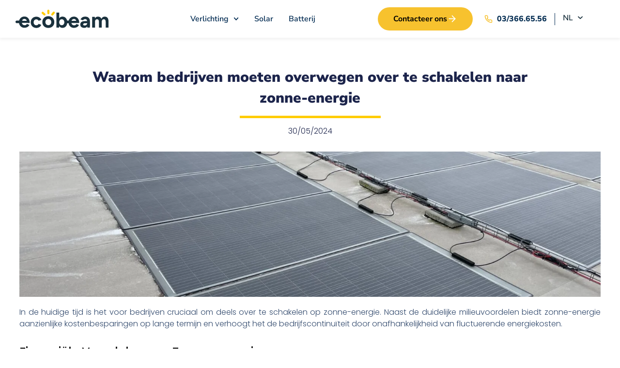

--- FILE ---
content_type: text/html; charset=UTF-8
request_url: https://ecobeam.be/nl/waarom-bedrijven-moeten-overwegen-over-te-schakelen-naar-zonne-energie/
body_size: 23588
content:
<!doctype html>
<html lang="nl-NL">
<head>
	<meta charset="UTF-8">
	<meta name="viewport" content="width=device-width, initial-scale=1">
	<link rel="profile" href="https://gmpg.org/xfn/11">
	<meta name='robots' content='index, follow, max-image-preview:large, max-snippet:-1, max-video-preview:-1' />
	
	
<!-- Google Tag Manager for WordPress by gtm4wp.com -->
<script data-cfasync="false" data-pagespeed-no-defer>
	var gtm4wp_datalayer_name = "dataLayer";
	var dataLayer = dataLayer || [];

	const gtm4wp_scrollerscript_debugmode         = false;
	const gtm4wp_scrollerscript_callbacktime      = 100;
	const gtm4wp_scrollerscript_readerlocation    = 150;
	const gtm4wp_scrollerscript_contentelementid  = "content";
	const gtm4wp_scrollerscript_scannertime       = 60;
</script>
<!-- End Google Tag Manager for WordPress by gtm4wp.com -->
	<!-- This site is optimized with the Yoast SEO Premium plugin v25.7.1 (Yoast SEO v26.7) - https://yoast.com/wordpress/plugins/seo/ -->
	<title>Waarom bedrijven moeten overwegen over te schakelen naar zonne-energie - EcoBeam</title>
	<link rel="canonical" href="https://ecobeam.be/nl/waarom-bedrijven-moeten-overwegen-over-te-schakelen-naar-zonne-energie/" />
	<meta property="og:locale" content="nl_NL" />
	<meta property="og:type" content="article" />
	<meta property="og:title" content="Waarom bedrijven moeten overwegen over te schakelen naar zonne-energie" />
	<meta property="og:description" content="In de huidige tijd is het voor bedrijven cruciaal om deels over te schakelen op zonne-energie. Naast de duidelijke milieuvoordelen biedt zonne-energie aanzienlijke kostenbesparingen op lange termijn en verhoogt het de bedrijfscontinuïteit door onafhankelijkheid van fluctuerende energiekosten. &nbsp; Financiële Voordelen van Zonne-energie Naast de operationele kostenbesparingen biedt zonne-energie ook fiscale voordelen zoals de Federale Investeringsbelastingkorting [&hellip;]" />
	<meta property="og:url" content="https://ecobeam.be/nl/waarom-bedrijven-moeten-overwegen-over-te-schakelen-naar-zonne-energie/" />
	<meta property="og:site_name" content="EcoBeam" />
	<meta property="article:published_time" content="2024-05-30T09:56:36+00:00" />
	<meta property="article:modified_time" content="2024-12-05T20:58:47+00:00" />
	<meta property="og:image" content="https://ecobeam.be/wp-content/uploads/2024/09/Kegels.jpg" />
	<meta property="og:image:width" content="2016" />
	<meta property="og:image:height" content="1512" />
	<meta property="og:image:type" content="image/jpeg" />
	<meta name="author" content="raf.verhaegen" />
	<meta name="twitter:card" content="summary_large_image" />
	<meta name="twitter:label1" content="Geschreven door" />
	<meta name="twitter:data1" content="raf.verhaegen" />
	<meta name="twitter:label2" content="Verwachte leestijd" />
	<meta name="twitter:data2" content="4 minuten" />
	<script type="application/ld+json" class="yoast-schema-graph">{"@context":"https://schema.org","@graph":[{"@type":"Article","@id":"https://ecobeam.be/waarom-bedrijven-moeten-overwegen-over-te-schakelen-naar-zonne-energie/#article","isPartOf":{"@id":"https://ecobeam.be/waarom-bedrijven-moeten-overwegen-over-te-schakelen-naar-zonne-energie/"},"author":{"name":"raf.verhaegen","@id":"https://ecobeam.be/en/#/schema/person/95ec6b3a5ccf89b520b54a25232af718"},"headline":"Waarom bedrijven moeten overwegen over te schakelen naar zonne-energie","datePublished":"2024-05-30T09:56:36+00:00","dateModified":"2024-12-05T20:58:47+00:00","mainEntityOfPage":{"@id":"https://ecobeam.be/waarom-bedrijven-moeten-overwegen-over-te-schakelen-naar-zonne-energie/"},"wordCount":692,"commentCount":0,"publisher":{"@id":"https://ecobeam.be/en/#organization"},"image":{"@id":"https://ecobeam.be/waarom-bedrijven-moeten-overwegen-over-te-schakelen-naar-zonne-energie/#primaryimage"},"thumbnailUrl":"https://ecobeam.be/wp-content/uploads/2024/09/Kegels.jpg","keywords":["lichtgewicht zonnepanelen"],"articleSection":["Blog"],"inLanguage":"nl-NL","potentialAction":[{"@type":"CommentAction","name":"Comment","target":["https://ecobeam.be/waarom-bedrijven-moeten-overwegen-over-te-schakelen-naar-zonne-energie/#respond"]}]},{"@type":"WebPage","@id":"https://ecobeam.be/waarom-bedrijven-moeten-overwegen-over-te-schakelen-naar-zonne-energie/","url":"https://ecobeam.be/waarom-bedrijven-moeten-overwegen-over-te-schakelen-naar-zonne-energie/","name":"Waarom bedrijven moeten overwegen over te schakelen naar zonne-energie - EcoBeam","isPartOf":{"@id":"https://ecobeam.be/en/#website"},"primaryImageOfPage":{"@id":"https://ecobeam.be/waarom-bedrijven-moeten-overwegen-over-te-schakelen-naar-zonne-energie/#primaryimage"},"image":{"@id":"https://ecobeam.be/waarom-bedrijven-moeten-overwegen-over-te-schakelen-naar-zonne-energie/#primaryimage"},"thumbnailUrl":"https://ecobeam.be/wp-content/uploads/2024/09/Kegels.jpg","datePublished":"2024-05-30T09:56:36+00:00","dateModified":"2024-12-05T20:58:47+00:00","breadcrumb":{"@id":"https://ecobeam.be/waarom-bedrijven-moeten-overwegen-over-te-schakelen-naar-zonne-energie/#breadcrumb"},"inLanguage":"nl-NL","potentialAction":[{"@type":"ReadAction","target":["https://ecobeam.be/waarom-bedrijven-moeten-overwegen-over-te-schakelen-naar-zonne-energie/"]}]},{"@type":"ImageObject","inLanguage":"nl-NL","@id":"https://ecobeam.be/waarom-bedrijven-moeten-overwegen-over-te-schakelen-naar-zonne-energie/#primaryimage","url":"https://ecobeam.be/wp-content/uploads/2024/09/Kegels.jpg","contentUrl":"https://ecobeam.be/wp-content/uploads/2024/09/Kegels.jpg","width":2016,"height":1512,"caption":"Kegels"},{"@type":"BreadcrumbList","@id":"https://ecobeam.be/waarom-bedrijven-moeten-overwegen-over-te-schakelen-naar-zonne-energie/#breadcrumb","itemListElement":[{"@type":"ListItem","position":1,"name":"Home","item":"https://ecobeam.be/"},{"@type":"ListItem","position":2,"name":"Waarom bedrijven moeten overwegen over te schakelen naar zonne-energie"}]},{"@type":"WebSite","@id":"https://ecobeam.be/en/#website","url":"https://ecobeam.be/en/","name":"EcoBeam","description":"Energiebesparende oplossing voor jouw organisatie","publisher":{"@id":"https://ecobeam.be/en/#organization"},"potentialAction":[{"@type":"SearchAction","target":{"@type":"EntryPoint","urlTemplate":"https://ecobeam.be/en/?s={search_term_string}"},"query-input":{"@type":"PropertyValueSpecification","valueRequired":true,"valueName":"search_term_string"}}],"inLanguage":"nl-NL"},{"@type":"Organization","@id":"https://ecobeam.be/en/#organization","name":"EcoBeam","url":"https://ecobeam.be/en/","logo":{"@type":"ImageObject","inLanguage":"nl-NL","@id":"https://ecobeam.be/en/#/schema/logo/image/","url":"https://ecobeam.be/wp-content/uploads/2024/09/Laag-1.svg","contentUrl":"https://ecobeam.be/wp-content/uploads/2024/09/Laag-1.svg","width":192,"height":38,"caption":"EcoBeam"},"image":{"@id":"https://ecobeam.be/en/#/schema/logo/image/"},"sameAs":["https://www.linkedin.com/company/ecobeam"]},{"@type":"Person","@id":"https://ecobeam.be/en/#/schema/person/95ec6b3a5ccf89b520b54a25232af718","name":"raf.verhaegen","image":{"@type":"ImageObject","inLanguage":"nl-NL","@id":"https://ecobeam.be/en/#/schema/person/image/","url":"https://secure.gravatar.com/avatar/f0c5720c874dbfee4d534f3b2683fc7a5d2254291e2aec059859a62e9ab7dbe5?s=96&d=mm&r=g","contentUrl":"https://secure.gravatar.com/avatar/f0c5720c874dbfee4d534f3b2683fc7a5d2254291e2aec059859a62e9ab7dbe5?s=96&d=mm&r=g","caption":"raf.verhaegen"},"sameAs":["https://ecobeam.be"],"url":"https://ecobeam.be/nl/author/raf-verhaegen/"}]}</script>
	<!-- / Yoast SEO Premium plugin. -->


<link rel="alternate" type="application/rss+xml" title="EcoBeam &raquo; Feed" href="https://ecobeam.be/nl/feed/" />
<link rel="alternate" type="application/rss+xml" title="EcoBeam &raquo; Reactiesfeed" href="https://ecobeam.be/nl/comments/feed/" />
<link rel="alternate" type="application/rss+xml" title="EcoBeam &raquo; Waarom bedrijven moeten overwegen over te schakelen naar zonne-energie Reactiesfeed" href="https://ecobeam.be/nl/waarom-bedrijven-moeten-overwegen-over-te-schakelen-naar-zonne-energie/feed/" />
<script>
window._wpemojiSettings = {"baseUrl":"https:\/\/s.w.org\/images\/core\/emoji\/16.0.1\/72x72\/","ext":".png","svgUrl":"https:\/\/s.w.org\/images\/core\/emoji\/16.0.1\/svg\/","svgExt":".svg","source":{"concatemoji":"https:\/\/ecobeam.be\/wp-includes\/js\/wp-emoji-release.min.js?ver=6.8.3"}};
/*! This file is auto-generated */
!function(s,n){var o,i,e;function c(e){try{var t={supportTests:e,timestamp:(new Date).valueOf()};sessionStorage.setItem(o,JSON.stringify(t))}catch(e){}}function p(e,t,n){e.clearRect(0,0,e.canvas.width,e.canvas.height),e.fillText(t,0,0);var t=new Uint32Array(e.getImageData(0,0,e.canvas.width,e.canvas.height).data),a=(e.clearRect(0,0,e.canvas.width,e.canvas.height),e.fillText(n,0,0),new Uint32Array(e.getImageData(0,0,e.canvas.width,e.canvas.height).data));return t.every(function(e,t){return e===a[t]})}function u(e,t){e.clearRect(0,0,e.canvas.width,e.canvas.height),e.fillText(t,0,0);for(var n=e.getImageData(16,16,1,1),a=0;a<n.data.length;a++)if(0!==n.data[a])return!1;return!0}function f(e,t,n,a){switch(t){case"flag":return n(e,"\ud83c\udff3\ufe0f\u200d\u26a7\ufe0f","\ud83c\udff3\ufe0f\u200b\u26a7\ufe0f")?!1:!n(e,"\ud83c\udde8\ud83c\uddf6","\ud83c\udde8\u200b\ud83c\uddf6")&&!n(e,"\ud83c\udff4\udb40\udc67\udb40\udc62\udb40\udc65\udb40\udc6e\udb40\udc67\udb40\udc7f","\ud83c\udff4\u200b\udb40\udc67\u200b\udb40\udc62\u200b\udb40\udc65\u200b\udb40\udc6e\u200b\udb40\udc67\u200b\udb40\udc7f");case"emoji":return!a(e,"\ud83e\udedf")}return!1}function g(e,t,n,a){var r="undefined"!=typeof WorkerGlobalScope&&self instanceof WorkerGlobalScope?new OffscreenCanvas(300,150):s.createElement("canvas"),o=r.getContext("2d",{willReadFrequently:!0}),i=(o.textBaseline="top",o.font="600 32px Arial",{});return e.forEach(function(e){i[e]=t(o,e,n,a)}),i}function t(e){var t=s.createElement("script");t.src=e,t.defer=!0,s.head.appendChild(t)}"undefined"!=typeof Promise&&(o="wpEmojiSettingsSupports",i=["flag","emoji"],n.supports={everything:!0,everythingExceptFlag:!0},e=new Promise(function(e){s.addEventListener("DOMContentLoaded",e,{once:!0})}),new Promise(function(t){var n=function(){try{var e=JSON.parse(sessionStorage.getItem(o));if("object"==typeof e&&"number"==typeof e.timestamp&&(new Date).valueOf()<e.timestamp+604800&&"object"==typeof e.supportTests)return e.supportTests}catch(e){}return null}();if(!n){if("undefined"!=typeof Worker&&"undefined"!=typeof OffscreenCanvas&&"undefined"!=typeof URL&&URL.createObjectURL&&"undefined"!=typeof Blob)try{var e="postMessage("+g.toString()+"("+[JSON.stringify(i),f.toString(),p.toString(),u.toString()].join(",")+"));",a=new Blob([e],{type:"text/javascript"}),r=new Worker(URL.createObjectURL(a),{name:"wpTestEmojiSupports"});return void(r.onmessage=function(e){c(n=e.data),r.terminate(),t(n)})}catch(e){}c(n=g(i,f,p,u))}t(n)}).then(function(e){for(var t in e)n.supports[t]=e[t],n.supports.everything=n.supports.everything&&n.supports[t],"flag"!==t&&(n.supports.everythingExceptFlag=n.supports.everythingExceptFlag&&n.supports[t]);n.supports.everythingExceptFlag=n.supports.everythingExceptFlag&&!n.supports.flag,n.DOMReady=!1,n.readyCallback=function(){n.DOMReady=!0}}).then(function(){return e}).then(function(){var e;n.supports.everything||(n.readyCallback(),(e=n.source||{}).concatemoji?t(e.concatemoji):e.wpemoji&&e.twemoji&&(t(e.twemoji),t(e.wpemoji)))}))}((window,document),window._wpemojiSettings);
</script>
<link data-optimized="2" rel="stylesheet" href="https://ecobeam.be/wp-content/litespeed/css/6d74f96cd7c67383a9761a280cc3aceb.css?ver=58172" />









































<script src="https://ecobeam.be/wp-includes/js/jquery/jquery.min.js?ver=3.7.1" id="jquery-core-js"></script>
<script src="https://ecobeam.be/wp-includes/js/jquery/jquery-migrate.min.js?ver=3.4.1" id="jquery-migrate-js"></script>
<script id="trp-language-cookie-js-extra">
var trp_language_cookie_data = {"abs_home":"https:\/\/ecobeam.be","url_slugs":{"nl_NL_formal":"nl","en_US":"en"},"cookie_name":"trp_language","cookie_age":"30","cookie_path":"\/","default_language":"nl_NL_formal","publish_languages":["nl_NL_formal","en_US"],"trp_ald_ajax_url":"https:\/\/ecobeam.be\/wp-content\/plugins\/translatepress-business\/add-ons-pro\/automatic-language-detection\/includes\/trp-ald-ajax.php","detection_method":"browser-ip","popup_option":"popup","popup_type":"normal_popup","popup_textarea":"We've detected you might be speaking a different language. Do you want to change to:","popup_textarea_change_button":"Change Language","popup_textarea_close_button":"Close and do not switch language","iso_codes":{"nl_NL_formal":"nl","en_US":"en"},"language_urls":{"nl_NL_formal":"https:\/\/ecobeam.be\/nl\/waarom-bedrijven-moeten-overwegen-over-te-schakelen-naar-zonne-energie\/","en_US":"https:\/\/ecobeam.be\/en\/why-businesses-should-consider-switching-to-solar-energy\/"},"english_name":{"nl_NL_formal":"Dutch","en_US":"English"},"is_iphone_user_check":""};
</script>
<script src="https://ecobeam.be/wp-content/plugins/translatepress-business/add-ons-pro/automatic-language-detection/assets/js/trp-language-cookie.js?ver=1.1.1" id="trp-language-cookie-js"></script>
<script src="https://ecobeam.be/wp-content/plugins/duracelltomi-google-tag-manager/dist/js/analytics-talk-content-tracking.js?ver=1.21.1" id="gtm4wp-scroll-tracking-js"></script>
<script src="https://ecobeam.be/wp-content/plugins/wpb-portfolio/inc/../assets/js/lightslider.min.js?ver=1.0" id="wpb-fp-lightslider-js-js"></script>
<script src="https://ecobeam.be/wp-content/plugins/elementor/assets/lib/font-awesome/js/v4-shims.min.js?ver=3.28.4" id="font-awesome-4-shim-js"></script>
<script src="https://ecobeam.be/wp-content/plugins/wpb-portfolio/inc/../assets/js/jquery.magnific-popup.min.js?ver=1.0" id="wpb-fp-magnific-popup-js"></script>
<link rel="https://api.w.org/" href="https://ecobeam.be/nl/wp-json/" /><link rel="alternate" title="JSON" type="application/json" href="https://ecobeam.be/nl/wp-json/wp/v2/posts/887" /><link rel="EditURI" type="application/rsd+xml" title="RSD" href="https://ecobeam.be/xmlrpc.php?rsd" />
<meta name="generator" content="WordPress 6.8.3" />
<link rel='shortlink' href='https://ecobeam.be/nl/?p=887' />
<link rel="alternate" title="oEmbed (JSON)" type="application/json+oembed" href="https://ecobeam.be/nl/wp-json/oembed/1.0/embed?url=https%3A%2F%2Fecobeam.be%2Fnl%2Fwaarom-bedrijven-moeten-overwegen-over-te-schakelen-naar-zonne-energie%2F" />
<link rel="alternate" title="oEmbed (XML)" type="text/xml+oembed" href="https://ecobeam.be/nl/wp-json/oembed/1.0/embed?url=https%3A%2F%2Fecobeam.be%2Fnl%2Fwaarom-bedrijven-moeten-overwegen-over-te-schakelen-naar-zonne-energie%2F&#038;format=xml" />
<link rel="alternate" hreflang="nl-NL" href="https://ecobeam.be/nl/waarom-bedrijven-moeten-overwegen-over-te-schakelen-naar-zonne-energie/"/>
<link rel="alternate" hreflang="en-US" href="https://ecobeam.be/en/why-businesses-should-consider-switching-to-solar-energy/"/>
<link rel="alternate" hreflang="nl" href="https://ecobeam.be/nl/waarom-bedrijven-moeten-overwegen-over-te-schakelen-naar-zonne-energie/"/>
<link rel="alternate" hreflang="en" href="https://ecobeam.be/en/why-businesses-should-consider-switching-to-solar-energy/"/>

<!-- Google Tag Manager for WordPress by gtm4wp.com -->
<!-- GTM Container placement set to automatic -->
<script data-cfasync="false" data-pagespeed-no-defer>
	var dataLayer_content = {"pagePostType":"post","pagePostType2":"single-post","pageCategory":["blog"],"pageAttributes":["lichtgewicht-zonnepanelen"],"pagePostAuthor":"raf.verhaegen"};
	dataLayer.push( dataLayer_content );
</script>
<script data-cfasync="false" data-pagespeed-no-defer>
(function(w,d,s,l,i){w[l]=w[l]||[];w[l].push({'gtm.start':
new Date().getTime(),event:'gtm.js'});var f=d.getElementsByTagName(s)[0],
j=d.createElement(s),dl=l!='dataLayer'?'&l='+l:'';j.async=true;j.src=
'//www.googletagmanager.com/gtm.js?id='+i+dl;f.parentNode.insertBefore(j,f);
})(window,document,'script','dataLayer','GTM-NN59JFS3');
</script>
<!-- End Google Tag Manager for WordPress by gtm4wp.com --><meta name="generator" content="Elementor 3.28.4; features: e_font_icon_svg, additional_custom_breakpoints, e_local_google_fonts; settings: css_print_method-external, google_font-enabled, font_display-swap">
			
			<link rel="icon" href="https://ecobeam.be/wp-content/uploads/2024/09/cropped-Beeldmerk-color-32x32.webp" sizes="32x32" />
<link rel="icon" href="https://ecobeam.be/wp-content/uploads/2024/09/cropped-Beeldmerk-color-192x192.webp" sizes="192x192" />
<link rel="apple-touch-icon" href="https://ecobeam.be/wp-content/uploads/2024/09/cropped-Beeldmerk-color-180x180.webp" />
<meta name="msapplication-TileImage" content="https://ecobeam.be/wp-content/uploads/2024/09/cropped-Beeldmerk-color-270x270.webp" />
		
		</head>
<body class="wp-singular post-template post-template-elementor_theme single single-post postid-887 single-format-standard wp-custom-logo wp-theme-hello-elementor translatepress-nl_NL_formal elementor-default elementor-kit-1195 elementor-page elementor-page-887 elementor-page-3883">


<!-- GTM Container placement set to automatic -->
<!-- Google Tag Manager (noscript) -->
				<noscript><iframe src="https://www.googletagmanager.com/ns.html?id=GTM-NN59JFS3" height="0" width="0" style="display:none;visibility:hidden" aria-hidden="true"></iframe></noscript>
<!-- End Google Tag Manager (noscript) -->
<a class="skip-link screen-reader-text" href="#content">Ga naar inhoud</a>

		<div data-elementor-type="header" data-elementor-id="1235" class="elementor elementor-1235 elementor-location-header" data-elementor-post-type="elementor_library">
			<div class="elementor-element elementor-element-52c27b9a e-flex e-con-boxed e-con e-parent" data-id="52c27b9a" data-element_type="container" data-settings="{&quot;background_background&quot;:&quot;classic&quot;,&quot;sticky&quot;:&quot;top&quot;,&quot;sticky_on&quot;:[&quot;desktop&quot;,&quot;tablet&quot;,&quot;mobile&quot;],&quot;sticky_offset&quot;:0,&quot;sticky_effects_offset&quot;:0,&quot;sticky_anchor_link_offset&quot;:0}">
					<div class="e-con-inner">
		<div class="elementor-element elementor-element-3dc07768 e-con-full e-flex e-con e-child" data-id="3dc07768" data-element_type="container">
				<div class="elementor-element elementor-element-43841646 elementor-widget elementor-widget-image" data-id="43841646" data-element_type="widget" data-widget_type="image.default">
				<div class="elementor-widget-container">
																<a href="https://ecobeam.be/nl">
							<img width="192" height="38" src="https://ecobeam.be/wp-content/uploads/2024/09/Laag-1.svg" class="attachment-large size-large wp-image-1236" alt="" />								</a>
															</div>
				</div>
				</div>
		<div class="elementor-element elementor-element-74bdf74d e-con-full e-flex e-con e-child" data-id="74bdf74d" data-element_type="container">
				<div class="elementor-element elementor-element-13115193 elementor-nav-menu__align-center elementor-nav-menu--stretch main-menu elementor-nav-menu--dropdown-tablet elementor-nav-menu__text-align-aside elementor-nav-menu--toggle elementor-nav-menu--burger elementor-widget elementor-widget-nav-menu" data-id="13115193" data-element_type="widget" data-settings="{&quot;full_width&quot;:&quot;stretch&quot;,&quot;submenu_icon&quot;:{&quot;value&quot;:&quot;&lt;svg class=\&quot;fa-svg-chevron-down e-font-icon-svg e-fas-chevron-down\&quot; viewBox=\&quot;0 0 448 512\&quot; xmlns=\&quot;http:\/\/www.w3.org\/2000\/svg\&quot;&gt;&lt;path d=\&quot;M207.029 381.476L12.686 187.132c-9.373-9.373-9.373-24.569 0-33.941l22.667-22.667c9.357-9.357 24.522-9.375 33.901-.04L224 284.505l154.745-154.021c9.379-9.335 24.544-9.317 33.901.04l22.667 22.667c9.373 9.373 9.373 24.569 0 33.941L240.971 381.476c-9.373 9.372-24.569 9.372-33.942 0z\&quot;&gt;&lt;\/path&gt;&lt;\/svg&gt;&quot;,&quot;library&quot;:&quot;fa-solid&quot;},&quot;layout&quot;:&quot;horizontal&quot;,&quot;toggle&quot;:&quot;burger&quot;}" data-widget_type="nav-menu.default">
				<div class="elementor-widget-container">
								<nav aria-label="Menu" class="elementor-nav-menu--main elementor-nav-menu__container elementor-nav-menu--layout-horizontal e--pointer-underline e--animation-slide">
				<ul id="menu-1-13115193" class="elementor-nav-menu"><li class="menu-item menu-item-type-post_type menu-item-object-page menu-item-has-children menu-item-1818"><a href="https://ecobeam.be/nl/slimme-ledverlichting/" class="elementor-item">Verlichting</a>
<ul class="sub-menu elementor-nav-menu--dropdown">
	<li class="menu-item menu-item-type-post_type menu-item-object-page menu-item-1791"><a href="https://ecobeam.be/nl/ledverlichting-bedrijven/" class="elementor-sub-item">Verlichting bedrijven</a></li>
	<li class="menu-item menu-item-type-custom menu-item-object-custom menu-item-5514"><a href="https://ecosports.be" class="elementor-sub-item">Verlichting sportclubs</a></li>
</ul>
</li>
<li class="menu-item menu-item-type-post_type menu-item-object-page menu-item-1305"><a href="https://ecobeam.be/nl/zonnepanelen/" class="elementor-item">Solar</a></li>
<li class="menu-item menu-item-type-post_type menu-item-object-page menu-item-5471"><a href="https://ecobeam.be/nl/industriele-batterijen-bess/" class="elementor-item">Batterij</a></li>
<li class="trp-language-switcher-container menu-item menu-item-type-post_type menu-item-object-language_switcher current-language-menu-item menu-item-1761"><a href="https://ecobeam.be/nl/waarom-bedrijven-moeten-overwegen-over-te-schakelen-naar-zonne-energie/" class="elementor-item"><span data-no-translation><span class="trp-ls-language-name">NL</span></span></a></li>
<li class="trp-language-switcher-container menu-item menu-item-type-post_type menu-item-object-language_switcher menu-item-1762"><a href="https://ecobeam.be/en/why-businesses-should-consider-switching-to-solar-energy/" class="elementor-item"><span data-no-translation><span class="trp-ls-language-name">EN</span></span></a></li>
</ul>			</nav>
					<div class="elementor-menu-toggle" role="button" tabindex="0" aria-label="Menu wisselen" aria-expanded="false">
			<svg aria-hidden="true" role="presentation" class="elementor-menu-toggle__icon--open e-font-icon-svg e-eicon-menu-bar" viewBox="0 0 1000 1000" xmlns="http://www.w3.org/2000/svg"><path d="M104 333H896C929 333 958 304 958 271S929 208 896 208H104C71 208 42 237 42 271S71 333 104 333ZM104 583H896C929 583 958 554 958 521S929 458 896 458H104C71 458 42 487 42 521S71 583 104 583ZM104 833H896C929 833 958 804 958 771S929 708 896 708H104C71 708 42 737 42 771S71 833 104 833Z"></path></svg><svg aria-hidden="true" role="presentation" class="elementor-menu-toggle__icon--close e-font-icon-svg e-eicon-close" viewBox="0 0 1000 1000" xmlns="http://www.w3.org/2000/svg"><path d="M742 167L500 408 258 167C246 154 233 150 217 150 196 150 179 158 167 167 154 179 150 196 150 212 150 229 154 242 171 254L408 500 167 742C138 771 138 800 167 829 196 858 225 858 254 829L496 587 738 829C750 842 767 846 783 846 800 846 817 842 829 829 842 817 846 804 846 783 846 767 842 750 829 737L588 500 833 258C863 229 863 200 833 171 804 137 775 137 742 167Z"></path></svg>		</div>
					<nav class="elementor-nav-menu--dropdown elementor-nav-menu__container" aria-hidden="true">
				<ul id="menu-2-13115193" class="elementor-nav-menu"><li class="menu-item menu-item-type-post_type menu-item-object-page menu-item-has-children menu-item-1818"><a href="https://ecobeam.be/nl/slimme-ledverlichting/" class="elementor-item" tabindex="-1">Verlichting</a>
<ul class="sub-menu elementor-nav-menu--dropdown">
	<li class="menu-item menu-item-type-post_type menu-item-object-page menu-item-1791"><a href="https://ecobeam.be/nl/ledverlichting-bedrijven/" class="elementor-sub-item" tabindex="-1">Verlichting bedrijven</a></li>
	<li class="menu-item menu-item-type-custom menu-item-object-custom menu-item-5514"><a href="https://ecosports.be" class="elementor-sub-item" tabindex="-1">Verlichting sportclubs</a></li>
</ul>
</li>
<li class="menu-item menu-item-type-post_type menu-item-object-page menu-item-1305"><a href="https://ecobeam.be/nl/zonnepanelen/" class="elementor-item" tabindex="-1">Solar</a></li>
<li class="menu-item menu-item-type-post_type menu-item-object-page menu-item-5471"><a href="https://ecobeam.be/nl/industriele-batterijen-bess/" class="elementor-item" tabindex="-1">Batterij</a></li>
<li class="trp-language-switcher-container menu-item menu-item-type-post_type menu-item-object-language_switcher current-language-menu-item menu-item-1761"><a href="https://ecobeam.be/nl/waarom-bedrijven-moeten-overwegen-over-te-schakelen-naar-zonne-energie/" class="elementor-item" tabindex="-1"><span data-no-translation><span class="trp-ls-language-name">NL</span></span></a></li>
<li class="trp-language-switcher-container menu-item menu-item-type-post_type menu-item-object-language_switcher menu-item-1762"><a href="https://ecobeam.be/en/why-businesses-should-consider-switching-to-solar-energy/" class="elementor-item" tabindex="-1"><span data-no-translation><span class="trp-ls-language-name">EN</span></span></a></li>
</ul>			</nav>
						</div>
				</div>
				</div>
		<div class="elementor-element elementor-element-cdb5bf8 e-con-full e-flex e-con e-child" data-id="cdb5bf8" data-element_type="container">
				<div class="elementor-element elementor-element-441abaa elementor-hidden-mobile elementor-hidden-tablet elementor-widget elementor-widget-button" data-id="441abaa" data-element_type="widget" data-widget_type="button.default">
				<div class="elementor-widget-container">
									<div class="elementor-button-wrapper">
					<a class="elementor-button elementor-button-link elementor-size-sm" href="https://ecobeam.be/nl/contacteer-ons/">
						<span class="elementor-button-content-wrapper">
						<span class="elementor-button-icon">
				<svg xmlns="http://www.w3.org/2000/svg" width="24" height="25" viewBox="0 0 24 25" fill="none"><g id="arrow-right"><path id="Vector" d="M5 12.1138H19" stroke="white" stroke-width="2" stroke-linecap="round" stroke-linejoin="round"></path><path id="Vector_2" d="M12 5.11377L19 12.1138L12 19.1138" stroke="white" stroke-width="2" stroke-linecap="round" stroke-linejoin="round"></path></g></svg>			</span>
									<span class="elementor-button-text">Contacteer ons</span>
					</span>
					</a>
				</div>
								</div>
				</div>
				</div>
		<div class="elementor-element elementor-element-5ead8115 e-con-full elementor-hidden-tablet elementor-hidden-mobile e-flex e-con e-child" data-id="5ead8115" data-element_type="container">
				<div class="elementor-element elementor-element-380925a0 elementor-align-right elementor-icon-list--layout-traditional elementor-list-item-link-full_width elementor-widget elementor-widget-icon-list" data-id="380925a0" data-element_type="widget" data-widget_type="icon-list.default">
				<div class="elementor-widget-container">
							<ul class="elementor-icon-list-items">
							<li class="elementor-icon-list-item">
											<a href="tel:+3233666556">

												<span class="elementor-icon-list-icon">
							<svg xmlns="http://www.w3.org/2000/svg" width="17" height="17" viewBox="0 0 17 17" fill="none"><g id="phone" clip-path="url(#clip0_2013_328)"><path id="Vector" d="M15.5967 12.0869V14.0869C15.5975 14.2725 15.5594 14.4563 15.4851 14.6264C15.4107 14.7966 15.3016 14.9493 15.1648 15.0748C15.028 15.2003 14.8664 15.2959 14.6906 15.3553C14.5147 15.4148 14.3283 15.4369 14.1434 15.4202C12.0919 15.1973 10.1214 14.4963 8.39006 13.3735C6.77928 12.35 5.41362 10.9843 4.39006 9.37354C3.26338 7.63434 2.56222 5.6542 2.34339 3.59353C2.32673 3.40918 2.34864 3.22337 2.40773 3.04795C2.46681 2.87253 2.56177 2.71133 2.68657 2.57462C2.81137 2.4379 2.96326 2.32867 3.13259 2.25388C3.30191 2.17909 3.48495 2.14038 3.67006 2.1402H5.67006C5.9936 2.13702 6.30725 2.25159 6.55257 2.46256C6.79788 2.67353 6.95811 2.9665 7.00339 3.28687C7.08781 3.92691 7.24436 4.55535 7.47006 5.1602C7.55976 5.39882 7.57917 5.65814 7.526 5.90745C7.47283 6.15677 7.3493 6.38561 7.17006 6.56687L6.32339 7.41353C7.27243 9.08257 8.65436 10.4645 10.3234 11.4135L11.1701 10.5669C11.3513 10.3876 11.5802 10.2641 11.8295 10.2109C12.0788 10.1578 12.3381 10.1772 12.5767 10.2669C13.1816 10.4926 13.81 10.6491 14.4501 10.7335C14.7739 10.7792 15.0697 10.9423 15.2811 11.1919C15.4925 11.4414 15.6048 11.7599 15.5967 12.0869Z" stroke="#F7C22E" stroke-width="1.5" stroke-linecap="round" stroke-linejoin="round"></path></g><defs><clipPath id="clip0_2013_328"><rect width="16" height="16" fill="white" transform="translate(0.930054 0.806885)"></rect></clipPath></defs></svg>						</span>
										<span class="elementor-icon-list-text">03/366.65.56</span>
											</a>
									</li>
						</ul>
						</div>
				</div>
				<div class="elementor-element elementor-element-9e9e7b9 elementor-nav-menu__align-start elementor-nav-menu--dropdown-none elementor-widget__width-auto elementor-widget elementor-widget-nav-menu" data-id="9e9e7b9" data-element_type="widget" data-settings="{&quot;submenu_icon&quot;:{&quot;value&quot;:&quot;&lt;svg class=\&quot;fa-svg-chevron-down e-font-icon-svg e-fas-chevron-down\&quot; viewBox=\&quot;0 0 448 512\&quot; xmlns=\&quot;http:\/\/www.w3.org\/2000\/svg\&quot;&gt;&lt;path d=\&quot;M207.029 381.476L12.686 187.132c-9.373-9.373-9.373-24.569 0-33.941l22.667-22.667c9.357-9.357 24.522-9.375 33.901-.04L224 284.505l154.745-154.021c9.379-9.335 24.544-9.317 33.901.04l22.667 22.667c9.373 9.373 9.373 24.569 0 33.941L240.971 381.476c-9.373 9.372-24.569 9.372-33.942 0z\&quot;&gt;&lt;\/path&gt;&lt;\/svg&gt;&quot;,&quot;library&quot;:&quot;fa-solid&quot;},&quot;layout&quot;:&quot;horizontal&quot;}" data-widget_type="nav-menu.default">
				<div class="elementor-widget-container">
								<nav aria-label="Menu" class="elementor-nav-menu--main elementor-nav-menu__container elementor-nav-menu--layout-horizontal e--pointer-none">
				<ul id="menu-1-9e9e7b9" class="elementor-nav-menu"><li class="trp-language-switcher-container menu-item menu-item-type-post_type menu-item-object-language_switcher menu-item-has-children current-language-menu-item menu-item-1808"><a href="https://ecobeam.be/nl/waarom-bedrijven-moeten-overwegen-over-te-schakelen-naar-zonne-energie/" class="elementor-item"><span data-no-translation><span class="trp-ls-language-name">NL</span></span></a>
<ul class="sub-menu elementor-nav-menu--dropdown">
	<li class="trp-language-switcher-container menu-item menu-item-type-post_type menu-item-object-language_switcher menu-item-748"><a href="https://ecobeam.be/en/why-businesses-should-consider-switching-to-solar-energy/" class="elementor-sub-item"><span data-no-translation><span class="trp-ls-language-name">EN</span></span></a></li>
</ul>
</li>
</ul>			</nav>
						<nav class="elementor-nav-menu--dropdown elementor-nav-menu__container" aria-hidden="true">
				<ul id="menu-2-9e9e7b9" class="elementor-nav-menu"><li class="trp-language-switcher-container menu-item menu-item-type-post_type menu-item-object-language_switcher menu-item-has-children current-language-menu-item menu-item-1808"><a href="https://ecobeam.be/nl/waarom-bedrijven-moeten-overwegen-over-te-schakelen-naar-zonne-energie/" class="elementor-item" tabindex="-1"><span data-no-translation><span class="trp-ls-language-name">NL</span></span></a>
<ul class="sub-menu elementor-nav-menu--dropdown">
	<li class="trp-language-switcher-container menu-item menu-item-type-post_type menu-item-object-language_switcher menu-item-748"><a href="https://ecobeam.be/en/why-businesses-should-consider-switching-to-solar-energy/" class="elementor-sub-item" tabindex="-1"><span data-no-translation><span class="trp-ls-language-name">EN</span></span></a></li>
</ul>
</li>
</ul>			</nav>
						</div>
				</div>
				</div>
					</div>
				</div>
				</div>
				<div data-elementor-type="single-post" data-elementor-id="3883" class="elementor elementor-3883 elementor-location-single post-887 post type-post status-publish format-standard has-post-thumbnail hentry category-blog tag-lichtgewicht-zonnepanelen" data-elementor-post-type="elementor_library">
			<div class="elementor-element elementor-element-4346085a e-flex e-con-boxed e-con e-parent" data-id="4346085a" data-element_type="container">
					<div class="e-con-inner">
				<div class="elementor-element elementor-element-7599706 elementor-widget elementor-widget-theme-post-title elementor-page-title elementor-widget-heading" data-id="7599706" data-element_type="widget" data-widget_type="theme-post-title.default">
				<div class="elementor-widget-container">
					<h1 class="elementor-heading-title elementor-size-default">Waarom bedrijven moeten overwegen over te schakelen naar zonne-energie</h1>				</div>
				</div>
				<div class="elementor-element elementor-element-ca78f80 elementor-widget-divider--view-line elementor-widget elementor-widget-divider" data-id="ca78f80" data-element_type="widget" data-widget_type="divider.default">
				<div class="elementor-widget-container">
							<div class="elementor-divider">
			<span class="elementor-divider-separator">
						</span>
		</div>
						</div>
				</div>
				<div class="elementor-element elementor-element-339c16f8 elementor-align-center elementor-widget elementor-widget-post-info" data-id="339c16f8" data-element_type="widget" data-widget_type="post-info.default">
				<div class="elementor-widget-container">
							<ul class="elementor-inline-items elementor-icon-list-items elementor-post-info">
								<li class="elementor-icon-list-item elementor-repeater-item-7f530f1 elementor-inline-item" itemprop="datePublished">
						<a href="https://ecobeam.be/nl/2024/05/30/">
														<span class="elementor-icon-list-text elementor-post-info__item elementor-post-info__item--type-date">
										<time>30/05/2024</time>					</span>
									</a>
				</li>
				</ul>
						</div>
				</div>
					</div>
				</div>
		<div class="elementor-element elementor-element-ba0ac41 e-flex e-con-boxed e-con e-parent" data-id="ba0ac41" data-element_type="container">
					<div class="e-con-inner">
				<div class="elementor-element elementor-element-61766951 elementor-widget elementor-widget-theme-post-featured-image elementor-widget-image" data-id="61766951" data-element_type="widget" data-widget_type="theme-post-featured-image.default">
				<div class="elementor-widget-container">
															<img width="2016" height="1512" src="https://ecobeam.be/wp-content/uploads/2024/09/Kegels.jpg" class="attachment-full size-full wp-image-2792" alt="Kegels" srcset="https://ecobeam.be/wp-content/uploads/2024/09/Kegels.jpg 2016w, https://ecobeam.be/wp-content/uploads/2024/09/Kegels-300x225.jpg 300w, https://ecobeam.be/wp-content/uploads/2024/09/Kegels-1024x768.jpg 1024w, https://ecobeam.be/wp-content/uploads/2024/09/Kegels-768x576.jpg 768w, https://ecobeam.be/wp-content/uploads/2024/09/Kegels-1536x1152.jpg 1536w, https://ecobeam.be/wp-content/uploads/2024/09/Kegels-16x12.jpg 16w" sizes="(max-width: 2016px) 100vw, 2016px" />															</div>
				</div>
				<div class="elementor-element elementor-element-1515926c elementor-widget elementor-widget-theme-post-content" data-id="1515926c" data-element_type="widget" data-widget_type="theme-post-content.default">
				<div class="elementor-widget-container">
							<div data-elementor-type="wp-post" data-elementor-id="887" class="elementor elementor-887" data-elementor-post-type="post">
				<div class="elementor-element elementor-element-67043c38 e-con-full e-flex e-con e-parent" data-id="67043c38" data-element_type="container">
				<div class="elementor-element elementor-element-31ff7f0a elementor-widget elementor-widget-text-editor" data-id="31ff7f0a" data-element_type="widget" data-widget_type="text-editor.default">
				<div class="elementor-widget-container">
									<p></p>
<p>In de huidige tijd is het voor bedrijven cruciaal om deels over te schakelen op zonne-energie. Naast de duidelijke milieuvoordelen biedt zonne-energie aanzienlijke kostenbesparingen op lange termijn en verhoogt het de bedrijfscontinuïteit door onafhankelijkheid van fluctuerende energiekosten.</p>
<p> </p>
<p></p>
<p></p>
<h4 class="wp-block-heading">Financiële Voordelen van Zonne-energie</h4>
<p></p>
<p></p>
<p>Naast de operationele kostenbesparingen biedt zonne-energie ook fiscale voordelen zoals de Federale Investeringsbelastingkorting (ITC) en versnelde afschrijving onder het Modified Accelerated Cost Recovery System (MACRS). Deze incentives kunnen de initiële investeringskosten aanzienlijk verlagen, waardoor zonne-energie een financieel aantrekkelijke optie wordt.</p>
<p></p>
<p></p>
<h4 class="wp-block-heading">Stabiliteitsproblemen bij Industriële Daken</h4>
<p></p>
<p></p>
<p>Een veelvoorkomend probleem is dat veel industriële daken niet sterk genoeg zijn om conventionele zonnepanelen te dragen. Traditionele zonnepanelen zijn vaak te zwaar voor deze daken, waardoor structurele schade kan ontstaan of extra investeringen in dakversterking nodig zijn. Gelukkig is er nu wel een degelijke oplossing op de markt: lichtgewicht zonnepanelen. Deze innovatieve panelen zijn aanzienlijk lichter dan traditionele zonnepanelen, waardoor ze geschikt zijn voor gebruik op minder stabiele daken zonder de noodzaak voor kostbare structurele aanpassingen.</p>
<p></p>
<p></p>
<p>In deze markt zijn verschillende innovatieve spelers actief, maar niet alle producten kunnen zomaar met elkaar vergeleken worden. Goedkopere producten, bijvoorbeeld uit China, kunnen na enkele jaren defecten vertonen. Vooral in België, waar daken veel te verduren krijgen door neerslag, vocht en hagel, is het belangrijk dat de panelen hiertegen bestand zijn. Daarom is een grondig vooronderzoek naar het juiste type lichtgewicht paneel essentieel</p>
<p></p>
<p></p>
<h4 class="wp-block-heading">Batterijsystemen voor Optimaal Gebruik van Zonne-energie</h4>
<p></p>
<p></p>
<p>Door een batterijsysteem aan zonnepanelen te koppelen, kunnen bedrijven de opgewekte energie opslaan en gebruiken wanneer dat nodig is. Dit maximaliseert het rendement van de zonnepanelen en zorgt voor een betrouwbare energievoorziening, zelfs tijdens piekverbruik of bij stroomuitval.</p>
<p></p>
<p></p>
<p>Diverse leveranciers bieden nu industriële batterijoplossingen aan die compatibel zijn met zonne-energie systemen. Bedrijven zoals Generac, LG, en andere grote spelers ontwikkelen geavanceerde Battery Energy Storage Systems (BESS) die variëren van 200 kWh tot 1.000 kWh capaciteit. Deze systemen kunnen pieklasten verminderen en energiekosten optimaliseren door gebruik te maken van tijdstarieven van nutsbedrijven, en bieden tevens veerkracht tijdens stroomuitval.</p>
<p></p>
<p></p>
<h3 class="wp-block-heading">Verplichting voor Grootverbruikers vanaf 2025</h3>
<p></p>
<p></p>
<p>Vanaf 30 juni 2025 zijn bedrijven die jaarlijks meer dan 1000 megawattuur (MWh) verbruiken, verplicht om een deel van hun elektriciteit op te wekken met zonnepanelen. Deze maatregel, opgelegd door de Vlaamse overheid, zorgt ervoor dat grootverbruikers hun ecologische voetafdruk verkleinen en bijdragen aan de energietransitie. Bedrijven moeten tegen die tijd tenminste 12,5 Wp per vierkante meter dakoppervlakte aan zonnepanelen installeren, met verdere verhogingen van deze eisen in de jaren daarna.</p>
<p>Meer informatie over de verplichting voor grootverbruikers is te vinden op de <a href="https://www.fevia.be/nl/nieuws/zonnepanelen-verplicht-vanaf-2025">Fevia website</a>.</p>
<p></p>
<p></p>
<h4 class="wp-block-heading">Voordelen van Zonne-energie voor Bedrijven</h4>
<p></p>
<p></p>
<ol class="wp-block-list">
<li style="list-style-type: none;">
<ol></ol>
</li>
</ol>
<p> </p>
<ol>
<li style="list-style-type: none;">
<ol>
<li><strong>Kostenbesparingen:</strong> Door eigen elektriciteit te genereren, kunnen bedrijven hun energiekosten aanzienlijk verlagen.</li>
</ol>
</li>
</ol>
<p></p>
<p></p>
<ol>
<li style="list-style-type: none;">
<ol>
<li><strong>Energieonafhankelijkheid:</strong> Verminderde afhankelijkheid van het energienet verhoogt de bedrijfscontinuïteit en stabiliteit.</li>
</ol>
</li>
</ol>
<p></p>
<p></p>
<ol>
<li style="list-style-type: none;">
<ol>
<li><strong>Duurzaamheid:</strong> Door gebruik te maken van schone energiebronnen, kunnen bedrijven hun CO2-voetafdruk verkleinen en bijdragen aan een beter milieu.</li>
</ol>
</li>
</ol>
<p></p>
<p></p>
<ol>
<li style="list-style-type: none;">
<ol>
<li><strong>Verhoogde Eigendomswaarde:</strong> Gebouwen met zonne-energie-installaties zijn doorgaans meer waard, wat een extra financieel voordeel oplevert bij verkoop.</li>
</ol>
</li>
</ol>
<p></p>
<p></p>
<ol>
<li style="list-style-type: none;">
<ol>
<li><strong>Verbeterde Merkimago:</strong> Bedrijven die investeren in duurzaamheid, kunnen rekenen op een positiever imago en grotere klantentrouw.</li>
</ol>
</li>
</ol>
<p></p>
<p></p>
<p></p>
<h3 class="wp-block-heading">Ecobeam: De Oplossing voor Flexibele, Lichtgewicht Zonnepanelen</h3>
<p></p>
<p></p>
<p>Ecobeam biedt een innovatieve oplossing met flexibele, lichtgewicht zonnepanelen die geschikt zijn voor minder stabiele daken. Deze panelen zijn veel lichter dan conventionele alternatieven en kunnen eenvoudig geïnstalleerd worden zonder de noodzaak voor dure aanpassingen aan de dakstructuur. Hierdoor kunnen bedrijven alsnog profiteren van zonne-energie, zelfs als hun daken niet geschikt zijn voor traditionele panelen.</p>
<p></p>
<p></p>
<h4 class="wp-block-heading">Voordelen van Ecobeam Panelen</h4>
<p></p>
<p></p>
<ol class="wp-block-list">
<li style="list-style-type: none;">
<ol></ol>
</li>
</ol>
<p> </p>
<ol>
<li style="list-style-type: none;">
<ol>
<li><strong>Lichtgewicht:</strong> Vermindert de belasting op het dak.</li>
</ol>
</li>
</ol>
<p></p>
<p></p>
<ol>
<li style="list-style-type: none;">
<ol>
<li><strong>Flexibel:</strong> Makkelijk aan te passen aan verschillende daktypen.</li>
</ol>
</li>
</ol>
<p></p>
<p></p>
<ol>
<li style="list-style-type: none;">
<ol>
<li><strong>Kostenbesparend:</strong> Geen noodzaak voor dakversterkingen.</li>
</ol>
</li>
</ol>
<p></p>
<p></p>
<p></p>
<h3 class="wp-block-heading">Conclusie</h3>
<p></p>
<p></p>
<p>Voor bedrijven die willen investeren in duurzame energie maar geconfronteerd worden met de beperkingen van hun dakstructuur, biedt Ecobeam een uitstekende oplossing. Het gebruik van flexibele, lichtgewicht zonnepanelen maakt het mogelijk om de voordelen van zonne-energie te benutten zonder structurele risico&#8217;s of hoge kosten voor dakaanpassingen. Het koppelen van een batterijsysteem kan bovendien de efficiëntie en betrouwbaarheid van de energievoorziening verbeteren. Gezien de aankomende verplichtingen is het essentieel dat grootverbruikers nu actie ondernemen om aan de regelgeving te voldoen en te profiteren van de vele voordelen van zonne-energie.</p>
<p></p>
<p></p>
<p> </p>
<p></p>								</div>
				</div>
				</div>
				</div>
						</div>
				</div>
					</div>
				</div>
		<div class="elementor-element elementor-element-34999496 e-flex e-con-boxed e-con e-parent" data-id="34999496" data-element_type="container">
					<div class="e-con-inner">
		<div class="elementor-element elementor-element-e8eb06f e-con-full e-flex e-con e-child" data-id="e8eb06f" data-element_type="container">
				<div class="elementor-element elementor-element-23d80b2e elementor-widget elementor-widget-heading" data-id="23d80b2e" data-element_type="widget" data-widget_type="heading.default">
				<div class="elementor-widget-container">
					<span class="elementor-heading-title elementor-size-default">Deel dit artikel:</span>				</div>
				</div>
				<div class="elementor-element elementor-element-505edbb8 elementor-share-buttons--view-icon elementor-share-buttons--skin-minimal elementor-share-buttons--color-custom elementor-share-buttons--shape-square elementor-grid-0 elementor-widget elementor-widget-share-buttons" data-id="505edbb8" data-element_type="widget" data-widget_type="share-buttons.default">
				<div class="elementor-widget-container">
							<div class="elementor-grid">
								<div class="elementor-grid-item">
						<div
							class="elementor-share-btn elementor-share-btn_facebook"
							role="button"
							tabindex="0"
							aria-label="Deel op facebook"
						>
															<span class="elementor-share-btn__icon">
								<svg class="e-font-icon-svg e-fab-facebook" viewBox="0 0 512 512" xmlns="http://www.w3.org/2000/svg"><path d="M504 256C504 119 393 8 256 8S8 119 8 256c0 123.78 90.69 226.38 209.25 245V327.69h-63V256h63v-54.64c0-62.15 37-96.48 93.67-96.48 27.14 0 55.52 4.84 55.52 4.84v61h-31.28c-30.8 0-40.41 19.12-40.41 38.73V256h68.78l-11 71.69h-57.78V501C413.31 482.38 504 379.78 504 256z"></path></svg>							</span>
																				</div>
					</div>
									<div class="elementor-grid-item">
						<div
							class="elementor-share-btn elementor-share-btn_linkedin"
							role="button"
							tabindex="0"
							aria-label="Deel op linkedin"
						>
															<span class="elementor-share-btn__icon">
								<svg class="e-font-icon-svg e-fab-linkedin" viewBox="0 0 448 512" xmlns="http://www.w3.org/2000/svg"><path d="M416 32H31.9C14.3 32 0 46.5 0 64.3v383.4C0 465.5 14.3 480 31.9 480H416c17.6 0 32-14.5 32-32.3V64.3c0-17.8-14.4-32.3-32-32.3zM135.4 416H69V202.2h66.5V416zm-33.2-243c-21.3 0-38.5-17.3-38.5-38.5S80.9 96 102.2 96c21.2 0 38.5 17.3 38.5 38.5 0 21.3-17.2 38.5-38.5 38.5zm282.1 243h-66.4V312c0-24.8-.5-56.7-34.5-56.7-34.6 0-39.9 27-39.9 54.9V416h-66.4V202.2h63.7v29.2h.9c8.9-16.8 30.6-34.5 62.9-34.5 67.2 0 79.7 44.3 79.7 101.9V416z"></path></svg>							</span>
																				</div>
					</div>
									<div class="elementor-grid-item">
						<div
							class="elementor-share-btn elementor-share-btn_email"
							role="button"
							tabindex="0"
							aria-label="Deel op email"
						>
															<span class="elementor-share-btn__icon">
								<svg class="e-font-icon-svg e-fas-envelope" viewBox="0 0 512 512" xmlns="http://www.w3.org/2000/svg"><path d="M502.3 190.8c3.9-3.1 9.7-.2 9.7 4.7V400c0 26.5-21.5 48-48 48H48c-26.5 0-48-21.5-48-48V195.6c0-5 5.7-7.8 9.7-4.7 22.4 17.4 52.1 39.5 154.1 113.6 21.1 15.4 56.7 47.8 92.2 47.6 35.7.3 72-32.8 92.3-47.6 102-74.1 131.6-96.3 154-113.7zM256 320c23.2.4 56.6-29.2 73.4-41.4 132.7-96.3 142.8-104.7 173.4-128.7 5.8-4.5 9.2-11.5 9.2-18.9v-19c0-26.5-21.5-48-48-48H48C21.5 64 0 85.5 0 112v19c0 7.4 3.4 14.3 9.2 18.9 30.6 23.9 40.7 32.4 173.4 128.7 16.8 12.2 50.2 41.8 73.4 41.4z"></path></svg>							</span>
																				</div>
					</div>
						</div>
						</div>
				</div>
				<div class="elementor-element elementor-element-66142cb elementor-align-center elementor-widget elementor-widget-post-info" data-id="66142cb" data-element_type="widget" data-widget_type="post-info.default">
				<div class="elementor-widget-container">
							<ul class="elementor-inline-items elementor-icon-list-items elementor-post-info">
								<li class="elementor-icon-list-item elementor-repeater-item-1e06865 elementor-inline-item" itemprop="about">
										<span class="elementor-icon-list-icon">
								<svg aria-hidden="true" class="e-font-icon-svg e-fas-tags" viewBox="0 0 640 512" xmlns="http://www.w3.org/2000/svg"><path d="M497.941 225.941L286.059 14.059A48 48 0 0 0 252.118 0H48C21.49 0 0 21.49 0 48v204.118a48 48 0 0 0 14.059 33.941l211.882 211.882c18.744 18.745 49.136 18.746 67.882 0l204.118-204.118c18.745-18.745 18.745-49.137 0-67.882zM112 160c-26.51 0-48-21.49-48-48s21.49-48 48-48 48 21.49 48 48-21.49 48-48 48zm513.941 133.823L421.823 497.941c-18.745 18.745-49.137 18.745-67.882 0l-.36-.36L527.64 323.522c16.999-16.999 26.36-39.6 26.36-63.64s-9.362-46.641-26.36-63.64L331.397 0h48.721a48 48 0 0 1 33.941 14.059l211.882 211.882c18.745 18.745 18.745 49.137 0 67.882z"></path></svg>							</span>
									<span class="elementor-icon-list-text elementor-post-info__item elementor-post-info__item--type-terms">
										<span class="elementor-post-info__terms-list">
				<a href="https://ecobeam.be/nl/tag/lichtgewicht-zonnepanelen/" class="elementor-post-info__terms-list-item">lichtgewicht zonnepanelen</a>				</span>
					</span>
								</li>
				</ul>
						</div>
				</div>
				</div>
					</div>
				</div>
		<div class="elementor-element elementor-element-7c5ca43a e-flex e-con-boxed e-con e-parent" data-id="7c5ca43a" data-element_type="container">
					<div class="e-con-inner">
				<div class="elementor-element elementor-element-5f393634 elementor-posts__hover-none elementor-grid-2 elementor-grid-tablet-2 elementor-grid-mobile-1 elementor-posts--thumbnail-top elementor-widget elementor-widget-posts" data-id="5f393634" data-element_type="widget" data-settings="{&quot;cards_row_gap&quot;:{&quot;unit&quot;:&quot;px&quot;,&quot;size&quot;:80,&quot;sizes&quot;:[]},&quot;cards_row_gap_tablet&quot;:{&quot;unit&quot;:&quot;px&quot;,&quot;size&quot;:71,&quot;sizes&quot;:[]},&quot;cards_row_gap_mobile&quot;:{&quot;unit&quot;:&quot;px&quot;,&quot;size&quot;:30,&quot;sizes&quot;:[]},&quot;cards_columns&quot;:&quot;2&quot;,&quot;cards_columns_tablet&quot;:&quot;2&quot;,&quot;cards_columns_mobile&quot;:&quot;1&quot;}" data-widget_type="posts.cards">
				<div class="elementor-widget-container">
							<div class="elementor-posts-container elementor-posts elementor-posts--skin-cards elementor-grid">
				<article class="elementor-post elementor-grid-item post-5516 post type-post status-publish format-standard hentry category-blog">
			<div class="elementor-post__card">
				<div class="elementor-post__text">
				<h4 class="elementor-post__title">
			<a href="https://ecobeam.be/nl/buitenverlichting-industrieel/" >
				Buitenverlichting Industrieel Guide: Stijlvolle Tips 2025			</a>
		</h4>
		
		<a class="elementor-post__read-more" href="https://ecobeam.be/nl/buitenverlichting-industrieel/" aria-label="Lees meer over Buitenverlichting Industrieel Guide: Stijlvolle Tips 2025" tabindex="-1" >
			Lees meer		</a>

				</div>
					</div>
		</article>
				<article class="elementor-post elementor-grid-item post-5511 post type-post status-publish format-standard hentry category-blog">
			<div class="elementor-post__card">
				<div class="elementor-post__text">
				<h4 class="elementor-post__title">
			<a href="https://ecobeam.be/nl/industriele-verlichting-1/" >
				7 Slimme Ideeën Voor Industriële Verlichting In 2025			</a>
		</h4>
		
		<a class="elementor-post__read-more" href="https://ecobeam.be/nl/industriele-verlichting-1/" aria-label="Lees meer over 7 Slimme Ideeën Voor Industriële Verlichting In 2025" tabindex="-1" >
			Lees meer		</a>

				</div>
					</div>
		</article>
				</div>
		
						</div>
				</div>
					</div>
				</div>
				</div>
				<div data-elementor-type="footer" data-elementor-id="1229" class="elementor elementor-1229 elementor-location-footer" data-elementor-post-type="elementor_library">
			<div class="elementor-element elementor-element-76c1e292 e-flex e-con-boxed e-con e-parent" data-id="76c1e292" data-element_type="container" data-settings="{&quot;background_background&quot;:&quot;classic&quot;}">
					<div class="e-con-inner">
		<div class="elementor-element elementor-element-43590d35 e-con-full e-flex e-con e-child" data-id="43590d35" data-element_type="container">
				<div class="elementor-element elementor-element-33ffe76d elementor-widget elementor-widget-image" data-id="33ffe76d" data-element_type="widget" data-widget_type="image.default">
				<div class="elementor-widget-container">
															<img width="193" height="38" src="https://ecobeam.be/wp-content/uploads/2024/09/Laag-1-1.svg" class="attachment-large size-large wp-image-1230" alt="" />															</div>
				</div>
				<div class="elementor-element elementor-element-63a3100f elementor-widget-mobile__width-initial elementor-widget elementor-widget-text-editor" data-id="63a3100f" data-element_type="widget" data-widget_type="text-editor.default">
				<div class="elementor-widget-container">
									<p><span style="color: #F7C22E;">Energiebesparende</span>  oplossingen<br>
voor jouw organisatie</p>								</div>
				</div>
				<div class="elementor-element elementor-element-4ff3d4f elementor-widget-mobile__width-initial elementor-widget elementor-widget-text-editor" data-id="4ff3d4f" data-element_type="widget" data-widget_type="text-editor.default">
				<div class="elementor-widget-container">
									<p>Delften 23 unit 27<br />B-2390 Malle</p><p>T: +32 3 366 65 56</p><p>M: info@ecobeam.be</p><p><span style="color: #f7c22e;"> </span></p>								</div>
				</div>
				</div>
		<div class="elementor-element elementor-element-25d6e435 e-con-full elementor-hidden-mobile e-flex e-con e-child" data-id="25d6e435" data-element_type="container">
				<div class="elementor-element elementor-element-6a3956bb elementor-widget elementor-widget-heading" data-id="6a3956bb" data-element_type="widget" data-widget_type="heading.default">
				<div class="elementor-widget-container">
					<h4 class="elementor-heading-title elementor-size-default">Oplossingen</h4>				</div>
				</div>
				<div class="elementor-element elementor-element-6490875a elementor-icon-list--layout-traditional elementor-list-item-link-full_width elementor-widget elementor-widget-icon-list" data-id="6490875a" data-element_type="widget" data-widget_type="icon-list.default">
				<div class="elementor-widget-container">
							<ul class="elementor-icon-list-items">
							<li class="elementor-icon-list-item">
											<a href="https://ecobeam.be/nl/ledverlichting-bedrijven/">

											<span class="elementor-icon-list-text">Bedrijfsverlichting</span>
											</a>
									</li>
								<li class="elementor-icon-list-item">
											<a href="https://ecobeam.be/nl/ledverlichting-sportclubs/">

											<span class="elementor-icon-list-text">Verlichting sportclubs</span>
											</a>
									</li>
								<li class="elementor-icon-list-item">
											<a href="https://ecobeam.be/nl/zonnepanelen/">

											<span class="elementor-icon-list-text">Lichtgewicht zonnepanelen</span>
											</a>
									</li>
								<li class="elementor-icon-list-item">
											<a href="https://ecobeam.be/nl/contacteer-ons/">

											<span class="elementor-icon-list-text">Gratis lichtananalyse aanvragen</span>
											</a>
									</li>
								<li class="elementor-icon-list-item">
											<a href="/nl/portfolio-items">

											<span class="elementor-icon-list-text">Realisaties</span>
											</a>
									</li>
						</ul>
						</div>
				</div>
				</div>
		<div class="elementor-element elementor-element-6dc31c6d e-con-full e-flex e-con e-child" data-id="6dc31c6d" data-element_type="container">
				<div class="elementor-element elementor-element-4682b5d9 elementor-hidden-mobile elementor-widget elementor-widget-heading" data-id="4682b5d9" data-element_type="widget" data-widget_type="heading.default">
				<div class="elementor-widget-container">
					<h4 class="elementor-heading-title elementor-size-default">Info</h4>				</div>
				</div>
				<div class="elementor-element elementor-element-6a8d305b elementor-mobile-align-center elementor-icon-list--layout-traditional elementor-list-item-link-full_width elementor-widget elementor-widget-icon-list" data-id="6a8d305b" data-element_type="widget" data-widget_type="icon-list.default">
				<div class="elementor-widget-container">
							<ul class="elementor-icon-list-items">
							<li class="elementor-icon-list-item">
											<a href="https://ecobeam.be/nl/over-ons/">

											<span class="elementor-icon-list-text">Over Ecobeam</span>
											</a>
									</li>
								<li class="elementor-icon-list-item">
											<a href="https://ecobeam.be/nl/voorwaarden/">

											<span class="elementor-icon-list-text">Voorwaarden</span>
											</a>
									</li>
								<li class="elementor-icon-list-item">
											<a href="https://ecobeam.be/nl/contacteer-ons/">

											<span class="elementor-icon-list-text">Contacteer ons</span>
											</a>
									</li>
								<li class="elementor-icon-list-item">
											<a href="https://ecobeam.be/blog/">

											<span class="elementor-icon-list-text">Blog</span>
											</a>
									</li>
						</ul>
						</div>
				</div>
				</div>
		<div class="elementor-element elementor-element-1d2f3a3a e-con-full e-flex e-con e-child" data-id="1d2f3a3a" data-element_type="container">
				<div class="elementor-element elementor-element-14389087 elementor-hidden-mobile elementor-widget elementor-widget-heading" data-id="14389087" data-element_type="widget" data-widget_type="heading.default">
				<div class="elementor-widget-container">
					<h4 class="elementor-heading-title elementor-size-default">Algemeen</h4>				</div>
				</div>
				<div class="elementor-element elementor-element-3673bb4b elementor-mobile-align-center elementor-icon-list--layout-traditional elementor-list-item-link-full_width elementor-widget elementor-widget-icon-list" data-id="3673bb4b" data-element_type="widget" data-widget_type="icon-list.default">
				<div class="elementor-widget-container">
							<ul class="elementor-icon-list-items">
							<li class="elementor-icon-list-item">
											<a href="https://ecobeam.be/nl/vacatures/">

											<span class="elementor-icon-list-text">Vacatures</span>
											</a>
									</li>
								<li class="elementor-icon-list-item">
											<a href="https://ecobeam.be/nl/privacy-beleid/">

											<span class="elementor-icon-list-text">Privacy beleid</span>
											</a>
									</li>
								<li class="elementor-icon-list-item">
											<a href="https://ecobeam.be/nl/cookie-beleid/">

											<span class="elementor-icon-list-text">Cookie beleid</span>
											</a>
									</li>
						</ul>
						</div>
				</div>
				</div>
		<div class="elementor-element elementor-element-19c715e2 e-con-full e-flex e-con e-child" data-id="19c715e2" data-element_type="container">
				<div class="elementor-element elementor-element-2dd4ffbf elementor-widget elementor-widget-heading" data-id="2dd4ffbf" data-element_type="widget" data-widget_type="heading.default">
				<div class="elementor-widget-container">
					<h4 class="elementor-heading-title elementor-size-default">Blijf op de hoogte!</h4>				</div>
				</div>
				<div class="elementor-element elementor-element-1807323d elementor-widget elementor-widget-text-editor" data-id="1807323d" data-element_type="widget" data-widget_type="text-editor.default">
				<div class="elementor-widget-container">
									<p>Volg ons op social media</p>								</div>
				</div>
				<div class="elementor-element elementor-element-e7ce70f e-grid-align-mobile-center elementor-shape-rounded elementor-grid-0 e-grid-align-center elementor-widget elementor-widget-social-icons" data-id="e7ce70f" data-element_type="widget" data-widget_type="social-icons.default">
				<div class="elementor-widget-container">
							<div class="elementor-social-icons-wrapper elementor-grid">
							<span class="elementor-grid-item">
					<a class="elementor-icon elementor-social-icon elementor-social-icon- elementor-repeater-item-5ab2d5b" href="https://www.linkedin.com/company/ecobeam-vns" target="_blank">
						<span class="elementor-screen-only"></span>
						<svg xmlns="http://www.w3.org/2000/svg" width="40" height="39" viewBox="0 0 40 39" fill="none"><g clip-path="url(#clip0_2013_266)"><g clip-path="url(#clip1_2013_266)"><path d="M14.9655 15.3967H10.8376V28.5414H14.9655V15.3967Z" fill="white"></path><path d="M13.3187 13.5107C14.6132 13.2963 15.4896 12.0685 15.2762 10.7682C15.0629 9.46788 13.8405 8.58753 12.546 8.80186C11.2516 9.01619 10.3752 10.244 10.5885 11.5443C10.8019 12.8446 12.0243 13.725 13.3187 13.5107Z" fill="white"></path><path d="M25.6107 15.0056C22.4173 15.0056 21.5086 17.1965 21.5086 17.1965V15.3967H17.5364V28.5414H21.6644V21.6564C21.6644 20.7177 21.9501 18.6051 24.079 18.6051C26.208 18.6051 26.208 21.0829 26.208 21.0829V28.5419H30.2843V20.7441C30.2843 17.0405 28.8042 15.0067 25.6107 15.0067V15.0056Z" fill="white"></path></g></g><rect x="1.28027" y="0.5" width="37.7803" height="37.7803" rx="18.8901" stroke="white"></rect><defs><clipPath id="clip0_2013_266"><rect width="23" height="21" fill="white" transform="translate(8.92041 8.15564)"></rect></clipPath><clipPath id="clip1_2013_266"><rect width="19.7268" height="19.7716" fill="white" transform="translate(10.557 8.76978)"></rect></clipPath></defs></svg>					</a>
				</span>
					</div>
						</div>
				</div>
				</div>
					</div>
				</div>
				</div>
		
<template id="tp-language" data-tp-language="nl_NL_formal"></template><script type="speculationrules">
{"prefetch":[{"source":"document","where":{"and":[{"href_matches":"\/nl\/*"},{"not":{"href_matches":["\/wp-*.php","\/wp-admin\/*","\/wp-content\/uploads\/*","\/wp-content\/*","\/wp-content\/plugins\/*","\/wp-content\/themes\/hello-elementor\/*","\/nl\/*\\?(.+)"]}},{"not":{"selector_matches":"a[rel~=\"nofollow\"]"}},{"not":{"selector_matches":".no-prefetch, .no-prefetch a"}}]},"eagerness":"conservative"}]}
</script>
            <!-- Leadinfo tracking code -->
            <script> (function (l, e, a, d, i, n, f, o) {
                    if (!l[i]) {
                        l.GlobalLeadinfoNamespace = l.GlobalLeadinfoNamespace || [];
                        l.GlobalLeadinfoNamespace.push(i);
                        l[i] = function () {
                            (l[i].q = l[i].q || []).push(arguments)
                        };
                        l[i].t = l[i].t || n;
                        l[i].q = l[i].q || [];
                        o = e.createElement(a);
                        f = e.getElementsByTagName(a)[0];
                        o.async = 1;
                        o.src = d;
                        f.parentNode.insertBefore(o, f);
                    }
                }(window, document, "script", "https://cdn.leadinfo.net/ping.js", "leadinfo", "LI-5F4CF4E7CB1C2")); </script>
            <div class="trp_model_container" id="trp_ald_modal_container" style="display: none" data-no-dynamic-translation data-no-translation>
        <div class="trp_ald_modal" id="trp_ald_modal_popup">
            <div id="trp_ald_popup_text"></div>

        <div class="trp_ald_select_and_button">
            <div class="trp_ald_ls_container">
            <div class="trp-language-switcher trp-language-switcher-container"  id="trp_ald_popup_select_container" data-no-translation >
                
                <div class="trp-ls-shortcode-current-language" id="nl_NL_formal" special-selector="trp_ald_popup_current_language" data-trp-ald-selected-language= "nl_NL_formal">
                     NL                </div>
                <div class="trp-ls-shortcode-language">
                    <div class="trp-ald-popup-select" id="nl_NL_formal" data-trp-ald-selected-language = "nl_NL_formal">
                         NL                    </div>
                                                                    <div class="trp-ald-popup-select" id="en_US" data-trp-ald-selected-language = "en_US">
                                 EN                            </div>
                                                            </div>
            </div>
            </div>


            <div class="trp_ald_button">
            <a href="https://ecobeam.be" id="trp_ald_popup_change_language"></a>
            </div>
         </div>
        <a id="trp_ald_x_button_and_textarea" href="#"> <span id="trp_ald_x_button"></span><span id="trp_ald_x_button_textarea"></span></a>
    </div>
</div>
<template id="trp_ald_no_text_popup_template">
    <div id="trp_no_text_popup_wrap">
        <div id="trp_no_text_popup" class="trp_ald_no_text_popup" data-no-dynamic-translation data-no-translation>
            
            <div id="trp_ald_not_text_popup_ls_and_button">
                <div id="trp_ald_no_text_popup_div">
                    <span id="trp_ald_no_text_popup_text"></span>
                </div>
                <div class="trp_ald_ls_container">
                    <div class="trp-language-switcher trp-language-switcher-container" id="trp_ald_no_text_select"
                         data-no-translation >
                        
                        <div class="trp-ls-shortcode-current-language" id="nl_NL_formal"
                             special-selector="trp_ald_popup_current_language" data-trp-ald-selected-language="nl_NL_formal">
                             NL                        </div>
                        <div class="trp-ls-shortcode-language" id="trp_ald_no_text_popup_select_container">
                            <div class="trp-ald-popup-select" id="nl_NL_formal"
                                 data-trp-ald-selected-language= nl_NL_formal>
                                 NL                            </div>
                                                                                            <div class="trp-ald-popup-select" id="en_US"
                                         data-trp-ald-selected-language="en_US">
                                         EN
                                    </div>
                                                                                    </div>
                    </div>
                </div>
                <div class="trp_ald_change_language_div">
                    <a href="https://ecobeam.be" id="trp_ald_no_text_popup_change_language"></a>
                </div>
                <div id="trp_ald_no_text_popup_x_button_and_textarea"> <a id="trp_ald_no_text_popup_x_button"></a><span id="trp_ald_no_text_popup_x_button_textarea"></span></div>
            </div>
            <div id="trp_ald_no_text_popup_x">
                <button id="trp_close"></button>
            </div>
        </div>
    </div>
</template>		<div data-elementor-type="popup" data-elementor-id="644" class="elementor elementor-644 elementor-location-popup" data-elementor-settings="{&quot;entrance_animation&quot;:&quot;fadeInDown&quot;,&quot;exit_animation&quot;:&quot;fadeInDown&quot;,&quot;entrance_animation_duration&quot;:{&quot;unit&quot;:&quot;px&quot;,&quot;size&quot;:1.2,&quot;sizes&quot;:[]},&quot;a11y_navigation&quot;:&quot;yes&quot;,&quot;triggers&quot;:[],&quot;timing&quot;:[]}" data-elementor-post-type="elementor_library">
					<section class="elementor-section elementor-top-section elementor-element elementor-element-b55eca2 elementor-section-boxed elementor-section-height-default elementor-section-height-default" data-id="b55eca2" data-element_type="section">
						<div class="elementor-container elementor-column-gap-default">
					<div class="elementor-column elementor-col-100 elementor-top-column elementor-element elementor-element-0f13f18" data-id="0f13f18" data-element_type="column">
			<div class="elementor-widget-wrap elementor-element-populated">
						<div class="elementor-element elementor-element-cd05564 elementor-widget elementor-widget-image" data-id="cd05564" data-element_type="widget" data-widget_type="image.default">
				<div class="elementor-widget-container">
															<img width="3402" height="752" src="https://ecobeam.be/wp-content/uploads/2024/01/LOGO.png" class="attachment-full size-full wp-image-10" alt="" srcset="https://ecobeam.be/wp-content/uploads/2024/01/LOGO.png 3402w, https://ecobeam.be/wp-content/uploads/2024/01/LOGO-300x66.png 300w, https://ecobeam.be/wp-content/uploads/2024/01/LOGO-1024x226.png 1024w, https://ecobeam.be/wp-content/uploads/2024/01/LOGO-768x170.png 768w, https://ecobeam.be/wp-content/uploads/2024/01/LOGO-1536x340.png 1536w, https://ecobeam.be/wp-content/uploads/2024/01/LOGO-2048x453.png 2048w" sizes="(max-width: 3402px) 100vw, 3402px" />															</div>
				</div>
				<div class="elementor-element elementor-element-f1d1596 elementor-nav-menu--dropdown-none elementor-widget elementor-widget-nav-menu" data-id="f1d1596" data-element_type="widget" data-settings="{&quot;layout&quot;:&quot;vertical&quot;,&quot;submenu_icon&quot;:{&quot;value&quot;:&quot;&lt;svg class=\&quot;e-font-icon-svg e-fas-caret-down\&quot; viewBox=\&quot;0 0 320 512\&quot; xmlns=\&quot;http:\/\/www.w3.org\/2000\/svg\&quot;&gt;&lt;path d=\&quot;M31.3 192h257.3c17.8 0 26.7 21.5 14.1 34.1L174.1 354.8c-7.8 7.8-20.5 7.8-28.3 0L17.2 226.1C4.6 213.5 13.5 192 31.3 192z\&quot;&gt;&lt;\/path&gt;&lt;\/svg&gt;&quot;,&quot;library&quot;:&quot;fa-solid&quot;}}" data-widget_type="nav-menu.default">
				<div class="elementor-widget-container">
								<nav aria-label="Menu" class="elementor-nav-menu--main elementor-nav-menu__container elementor-nav-menu--layout-vertical e--pointer-background e--animation-fade">
				<ul id="menu-1-f1d1596" class="elementor-nav-menu sm-vertical"><li class="menu-item menu-item-type-custom menu-item-object-custom menu-item-105"><a href="mailto:info@ecobeam.be" class="elementor-item">Contacteer ons</a></li>
</ul>			</nav>
						<nav class="elementor-nav-menu--dropdown elementor-nav-menu__container" aria-hidden="true">
				<ul id="menu-2-f1d1596" class="elementor-nav-menu sm-vertical"><li class="menu-item menu-item-type-custom menu-item-object-custom menu-item-105"><a href="mailto:info@ecobeam.be" class="elementor-item" tabindex="-1">Contacteer ons</a></li>
</ul>			</nav>
						</div>
				</div>
					</div>
		</div>
					</div>
		</section>
				</div>
					<script>
				const lazyloadRunObserver = () => {
					const lazyloadBackgrounds = document.querySelectorAll( `.e-con.e-parent:not(.e-lazyloaded)` );
					const lazyloadBackgroundObserver = new IntersectionObserver( ( entries ) => {
						entries.forEach( ( entry ) => {
							if ( entry.isIntersecting ) {
								let lazyloadBackground = entry.target;
								if( lazyloadBackground ) {
									lazyloadBackground.classList.add( 'e-lazyloaded' );
								}
								lazyloadBackgroundObserver.unobserve( entry.target );
							}
						});
					}, { rootMargin: '200px 0px 200px 0px' } );
					lazyloadBackgrounds.forEach( ( lazyloadBackground ) => {
						lazyloadBackgroundObserver.observe( lazyloadBackground );
					} );
				};
				const events = [
					'DOMContentLoaded',
					'elementor/lazyload/observe',
				];
				events.forEach( ( event ) => {
					document.addEventListener( event, lazyloadRunObserver );
				} );
			</script>
			<script src="https://ecobeam.be/wp-content/themes/hello-elementor/assets/js/hello-frontend.min.js?ver=3.1.1" id="hello-theme-frontend-js"></script>
<script src="https://ecobeam.be/wp-content/plugins/elementor-pro/assets/lib/smartmenus/jquery.smartmenus.min.js?ver=1.2.1" id="smartmenus-js"></script>
<script src="https://ecobeam.be/wp-content/plugins/elementor-pro/assets/lib/sticky/jquery.sticky.min.js?ver=3.28.4" id="e-sticky-js"></script>
<script src="https://ecobeam.be/wp-includes/js/imagesloaded.min.js?ver=5.0.0" id="imagesloaded-js"></script>
<script id="eael-general-js-extra">
var localize = {"ajaxurl":"https:\/\/ecobeam.be\/wp-admin\/admin-ajax.php","nonce":"0f4f2c1e77","i18n":{"added":"Toegevoegd ","compare":"Vergelijk","loading":"Aan het laden..."},"eael_translate_text":{"required_text":"is een vereist veld","invalid_text":"Ongeldig","billing_text":"Facturering","shipping_text":"Verzending","fg_mfp_counter_text":"van"},"page_permalink":"https:\/\/ecobeam.be\/nl\/waarom-bedrijven-moeten-overwegen-over-te-schakelen-naar-zonne-energie\/","cart_redirectition":"","cart_page_url":"","el_breakpoints":{"mobile":{"label":"Mobiel portret","value":767,"default_value":767,"direction":"max","is_enabled":true},"mobile_extra":{"label":"Mobiel landschap","value":880,"default_value":880,"direction":"max","is_enabled":false},"tablet":{"label":"Tablet portret","value":1024,"default_value":1024,"direction":"max","is_enabled":true},"tablet_extra":{"label":"Tablet landschap","value":1200,"default_value":1200,"direction":"max","is_enabled":false},"laptop":{"label":"Laptop","value":1366,"default_value":1366,"direction":"max","is_enabled":false},"widescreen":{"label":"Breedbeeld","value":2400,"default_value":2400,"direction":"min","is_enabled":false}}};
</script>
<script src="https://ecobeam.be/wp-content/plugins/essential-addons-for-elementor-lite/assets/front-end/js/view/general.min.js?ver=6.1.12" id="eael-general-js"></script>
<script src="https://ecobeam.be/wp-content/plugins/elementor-pro/assets/js/webpack-pro.runtime.min.js?ver=3.28.4" id="elementor-pro-webpack-runtime-js"></script>
<script src="https://ecobeam.be/wp-content/plugins/elementor/assets/js/webpack.runtime.min.js?ver=3.28.4" id="elementor-webpack-runtime-js"></script>
<script src="https://ecobeam.be/wp-content/plugins/elementor/assets/js/frontend-modules.min.js?ver=3.28.4" id="elementor-frontend-modules-js"></script>
<script src="https://ecobeam.be/wp-includes/js/dist/hooks.min.js?ver=4d63a3d491d11ffd8ac6" id="wp-hooks-js"></script>
<script src="https://ecobeam.be/wp-includes/js/dist/i18n.min.js?ver=5e580eb46a90c2b997e6" id="wp-i18n-js"></script>
<script id="wp-i18n-js-after">
wp.i18n.setLocaleData( { 'text direction\u0004ltr': [ 'ltr' ] } );
</script>
<script id="elementor-pro-frontend-js-before">
var ElementorProFrontendConfig = {"ajaxurl":"https:\/\/ecobeam.be\/wp-admin\/admin-ajax.php","nonce":"c936bb9b9c","urls":{"assets":"https:\/\/ecobeam.be\/wp-content\/plugins\/elementor-pro\/assets\/","rest":"https:\/\/ecobeam.be\/nl\/wp-json\/"},"settings":{"lazy_load_background_images":true},"popup":{"hasPopUps":true},"shareButtonsNetworks":{"facebook":{"title":"Facebook","has_counter":true},"twitter":{"title":"Twitter"},"linkedin":{"title":"LinkedIn","has_counter":true},"pinterest":{"title":"Pinterest","has_counter":true},"reddit":{"title":"Reddit","has_counter":true},"vk":{"title":"VK","has_counter":true},"odnoklassniki":{"title":"OK","has_counter":true},"tumblr":{"title":"Tumblr"},"digg":{"title":"Digg"},"skype":{"title":"Skype"},"stumbleupon":{"title":"StumbleUpon","has_counter":true},"mix":{"title":"Mix"},"telegram":{"title":"Telegram"},"pocket":{"title":"Pocket","has_counter":true},"xing":{"title":"XING","has_counter":true},"whatsapp":{"title":"WhatsApp"},"email":{"title":"Email"},"print":{"title":"Print"},"x-twitter":{"title":"X"},"threads":{"title":"Threads"}},"facebook_sdk":{"lang":"nl_NL_formal","app_id":""},"lottie":{"defaultAnimationUrl":"https:\/\/ecobeam.be\/wp-content\/plugins\/elementor-pro\/modules\/lottie\/assets\/animations\/default.json"}};
</script>
<script src="https://ecobeam.be/wp-content/plugins/elementor-pro/assets/js/frontend.min.js?ver=3.28.4" id="elementor-pro-frontend-js"></script>
<script src="https://ecobeam.be/wp-includes/js/jquery/ui/core.min.js?ver=1.13.3" id="jquery-ui-core-js"></script>
<script id="elementor-frontend-js-before">
var elementorFrontendConfig = {"environmentMode":{"edit":false,"wpPreview":false,"isScriptDebug":false},"i18n":{"shareOnFacebook":"Deel via Facebook","shareOnTwitter":"Deel via Twitter","pinIt":"Pin dit","download":"Downloaden","downloadImage":"Download afbeelding","fullscreen":"Volledig scherm","zoom":"Zoom","share":"Delen","playVideo":"Video afspelen","previous":"Vorige","next":"Volgende","close":"Sluiten","a11yCarouselPrevSlideMessage":"Vorige dia","a11yCarouselNextSlideMessage":"Volgende dia","a11yCarouselFirstSlideMessage":"Dit is de eerste dia","a11yCarouselLastSlideMessage":"Dit is de laatste dia","a11yCarouselPaginationBulletMessage":"Ga naar dia"},"is_rtl":false,"breakpoints":{"xs":0,"sm":480,"md":768,"lg":1025,"xl":1440,"xxl":1600},"responsive":{"breakpoints":{"mobile":{"label":"Mobiel portret","value":767,"default_value":767,"direction":"max","is_enabled":true},"mobile_extra":{"label":"Mobiel landschap","value":880,"default_value":880,"direction":"max","is_enabled":false},"tablet":{"label":"Tablet portret","value":1024,"default_value":1024,"direction":"max","is_enabled":true},"tablet_extra":{"label":"Tablet landschap","value":1200,"default_value":1200,"direction":"max","is_enabled":false},"laptop":{"label":"Laptop","value":1366,"default_value":1366,"direction":"max","is_enabled":false},"widescreen":{"label":"Breedbeeld","value":2400,"default_value":2400,"direction":"min","is_enabled":false}},"hasCustomBreakpoints":false},"version":"3.28.4","is_static":false,"experimentalFeatures":{"e_font_icon_svg":true,"additional_custom_breakpoints":true,"container":true,"e_local_google_fonts":true,"theme_builder_v2":true,"hello-theme-header-footer":true,"nested-elements":true,"editor_v2":true,"home_screen":true},"urls":{"assets":"https:\/\/ecobeam.be\/wp-content\/plugins\/elementor\/assets\/","ajaxurl":"https:\/\/ecobeam.be\/wp-admin\/admin-ajax.php","uploadUrl":"https:\/\/ecobeam.be\/wp-content\/uploads"},"nonces":{"floatingButtonsClickTracking":"d9944baf57"},"swiperClass":"swiper","settings":{"page":[],"editorPreferences":[]},"kit":{"active_breakpoints":["viewport_mobile","viewport_tablet"],"global_image_lightbox":"yes","lightbox_enable_counter":"yes","lightbox_enable_fullscreen":"yes","lightbox_enable_zoom":"yes","lightbox_enable_share":"yes","lightbox_title_src":"title","lightbox_description_src":"description","hello_header_logo_type":"logo","hello_header_menu_layout":"horizontal","hello_footer_logo_type":"logo"},"post":{"id":887,"title":"Waarom%20bedrijven%20moeten%20overwegen%20over%20te%20schakelen%20naar%20zonne-energie%20-%20EcoBeam","excerpt":"","featuredImage":"https:\/\/ecobeam.be\/wp-content\/uploads\/2024\/09\/Kegels-1024x768.jpg"}};
</script>
<script src="https://ecobeam.be/wp-content/plugins/elementor/assets/js/frontend.min.js?ver=3.28.4" id="elementor-frontend-js"></script>
<script src="https://ecobeam.be/wp-content/plugins/elementor-pro/assets/js/elements-handlers.min.js?ver=3.28.4" id="pro-elements-handlers-js"></script>

</body>
</html>


<!-- Page cached by LiteSpeed Cache 7.6.2 on 2026-01-14 23:43:52 -->

--- FILE ---
content_type: image/svg+xml
request_url: https://ecobeam.be/wp-content/uploads/2024/09/Laag-1.svg
body_size: 3912
content:
<svg xmlns="http://www.w3.org/2000/svg" width="192" height="38" viewBox="0 0 192 38" fill="none"><g id="Laag 1"><g id="Group"><path id="Vector" d="M60.1215 11.8526C59.4502 12.0209 58.7086 11.8686 58.1462 11.3763L54.4944 8.17802C53.5788 7.3758 53.4821 5.97856 54.2782 5.05592C55.0743 4.13329 56.4609 4.03589 57.3765 4.8381L61.0283 8.03635C61.9439 8.83856 62.0405 10.2358 61.2445 11.1584C60.9369 11.5144 60.5415 11.7481 60.1197 11.8544L60.1215 11.8526Z" fill="#FFCC00"></path><path id="Vector_2" d="M67.7274 9.28836C66.5271 9.28836 65.5465 8.31437 65.5307 7.1013L65.4709 2.24019C65.4569 1.01827 66.4269 0.0141672 67.6413 0C67.6501 0 67.6588 0 67.6694 0C68.8697 0 69.8503 0.973994 69.8661 2.18706L69.9259 7.04817C69.9399 8.27009 68.9698 9.27419 67.7555 9.28836C67.7467 9.28836 67.7379 9.28836 67.7274 9.28836Z" fill="#FFCC00"></path><path id="Vector_3" d="M75.372 12.0669C75.0486 11.9961 74.734 11.8491 74.4599 11.6259C73.5162 10.8574 73.3686 9.46367 74.1313 8.5127L77.1135 4.79204C77.8762 3.84107 79.2593 3.69231 80.203 4.46088C81.1467 5.22945 81.2943 6.62315 80.5316 7.57412L77.5494 11.2948C77.0098 11.9677 76.1593 12.2387 75.372 12.0669Z" fill="#FFCC00"></path><g id="Group_2"><path id="Vector_4" d="M74.0117 15.0562C72.1612 14.0238 70.0243 13.5084 67.6026 13.5084C65.1809 13.5084 63.0756 14.0238 61.2269 15.0562C59.3781 16.0886 57.923 17.5089 56.8651 19.317C55.8071 21.1268 55.2799 23.2076 55.2799 25.5594C55.2799 27.9111 55.8089 29.9601 56.8651 31.7682C57.923 33.578 59.3816 34.9983 61.2427 36.0289C63.1037 37.0614 65.246 37.5767 67.6694 37.5767C70.0928 37.5767 72.1964 37.0614 74.0451 36.0289C75.8956 34.9965 77.3437 33.5762 78.3894 31.7682C79.435 29.9601 79.9587 27.8899 79.9587 25.5594C79.9587 23.2289 79.4297 21.1268 78.3735 19.317C77.3156 17.5089 75.8623 16.0869 74.0117 15.0562ZM72.9222 28.8568C72.416 29.8113 71.7113 30.5604 70.8081 31.1041C69.9048 31.6477 68.8591 31.9205 67.6694 31.9205C66.4796 31.9205 65.4287 31.6495 64.5149 31.1041C63.6011 30.5604 62.8788 29.8113 62.3516 28.8568C61.8226 27.9023 61.559 26.8043 61.559 25.5612C61.559 24.318 61.8173 23.2147 62.3358 22.2478C62.8524 21.2827 63.5694 20.5283 64.4833 19.9846C65.3971 19.4409 66.4375 19.1682 67.6061 19.1682C68.7748 19.1682 69.8468 19.4409 70.7606 19.9846C71.6744 20.5283 72.3897 21.2827 72.9081 22.2478C73.4248 23.2129 73.6849 24.318 73.6849 25.5612C73.6849 26.8043 73.4318 27.9023 72.9257 28.8568H72.9222Z" fill="#1A313D"></path><path id="Vector_5" d="M24.0409 15.7043C22.4364 14.6631 20.6702 14.1282 18.7441 14.0964C16.5246 14.061 14.5546 14.5232 12.8306 15.4812C11.1066 16.4393 9.74287 17.7798 8.73766 19.4994C8.21045 20.4025 7.81679 21.3818 7.5567 22.4338H2.63606C1.18095 22.4338 0 23.6238 0 25.0901C0 26.5564 1.18095 27.7465 2.63606 27.7465H7.31243C7.50574 29.1083 7.9029 30.3603 8.50393 31.5025C9.42479 33.254 10.7112 34.6353 12.3596 35.6482C14.008 36.6594 15.913 37.1836 18.0746 37.2172C19.7968 37.2438 21.3327 37.033 22.6842 36.5832C24.0338 36.1334 25.206 35.4693 26.1989 34.5857C27.1901 33.7038 28.0037 32.6501 28.6364 31.4246L23.4996 29.3119C23.0778 30.1301 22.4838 30.7906 21.7159 31.2918C20.9479 31.7947 19.9655 32.0373 18.7687 32.0179C17.7758 32.0019 16.8514 31.7735 15.9974 31.3343C15.1433 30.8933 14.4509 30.2647 13.9237 29.4465C13.4843 28.7647 13.2365 27.9873 13.175 27.1178L29.2233 27.3728C29.2673 24.5783 28.8139 22.1947 27.8684 20.2219C26.9212 18.2491 25.6453 16.7439 24.0409 15.7026V15.7043ZM16.3383 19.4445C17.1028 19.1629 17.8198 19.0266 18.4911 19.0372C19.1624 19.0478 19.853 19.2072 20.5648 19.5118C21.2748 19.8181 21.874 20.291 22.3608 20.9303C22.7632 21.4598 22.9899 22.1345 23.0479 22.9491L13.5529 22.7986C13.6425 21.9857 13.9114 21.3199 14.3665 20.8028C14.9166 20.1794 15.5738 19.7261 16.3365 19.4427L16.3383 19.4445Z" fill="#1A313D"></path><path id="Vector_6" d="M40.0611 20.6823C40.887 20.1811 41.8395 19.9385 42.9203 19.9544C43.9712 19.9704 44.9237 20.2449 45.776 20.7726C46.6284 21.3021 47.254 21.9963 47.6494 22.8552L53.1095 20.9993C52.324 18.9273 51.0341 17.3317 49.2416 16.2143C47.4473 15.0969 45.4562 14.5213 43.2665 14.4859C40.9889 14.4505 38.9662 14.9109 37.2001 15.869C35.4321 16.827 34.0385 18.1658 33.0193 19.8854C32 21.6067 31.471 23.5989 31.4359 25.8639C31.4007 28.1006 31.8664 30.1017 32.8312 31.8673C33.796 33.6346 35.1615 35.0248 36.9277 36.0377C38.6921 37.0507 40.7148 37.5766 42.9924 37.6121C45.2102 37.6475 47.2276 37.1056 49.0412 35.9864C50.8548 34.8672 52.201 33.2698 53.0814 31.1943L47.6371 29.1649C47.2136 30.0716 46.5668 30.7959 45.6969 31.3413C44.8271 31.8867 43.8658 32.1506 42.8149 32.1347C41.7341 32.117 40.7745 31.8372 39.9363 31.2953C39.098 30.7516 38.4513 30.0291 37.9997 29.1242C37.5463 28.2192 37.3301 27.1638 37.3477 25.9578C37.367 24.7518 37.6165 23.6963 38.0981 22.7914C38.5796 21.8865 39.2333 21.1834 40.0593 20.6823H40.0611Z" fill="#1A313D"></path><path id="Vector_7" d="M129.851 20.2733C128.872 18.3164 127.573 16.8306 125.953 15.8159C124.332 14.8012 122.557 14.2929 120.631 14.2929C118.412 14.2929 116.449 14.787 114.739 15.7716C113.031 16.758 111.686 18.1181 110.709 19.8536C110.235 20.6965 109.876 21.5997 109.632 22.5666H106.314C106.11 21.5253 105.801 20.569 105.388 19.6995C104.571 17.9782 103.423 16.6465 101.95 15.7043C100.476 14.7622 98.731 14.2912 96.7153 14.2912C94.8753 14.2912 93.32 14.7622 92.0512 15.7043C91.2937 16.2657 90.647 16.9688 90.1023 17.8064V5.99451H84.3205V36.8914H89.7965L90.0284 33.7888C90.5873 34.6831 91.2621 35.4233 92.0529 36.0095C93.3235 36.9516 94.8788 37.4226 96.717 37.4226C98.7309 37.4226 100.476 36.9516 101.952 36.0095C103.427 35.0673 104.572 33.7285 105.39 31.9931C105.963 30.7747 106.332 29.4022 106.502 27.881H109.381C109.583 29.3349 110.012 30.6613 110.669 31.8602C111.618 33.5975 112.925 34.9575 114.589 35.9439C116.254 36.9286 118.166 37.4226 120.327 37.4226C122.05 37.4226 123.584 37.1871 124.926 36.7161C126.269 36.245 127.431 35.5614 128.408 34.6636C129.387 33.7657 130.183 32.6997 130.794 31.4636L125.626 29.4323C125.216 30.2558 124.633 30.927 123.874 31.4405C123.114 31.9559 122.136 32.2127 120.939 32.2127C119.946 32.2127 119.018 32.0001 118.157 31.5734C117.296 31.1466 116.595 30.5285 116.055 29.7192C115.603 29.0445 115.345 28.2706 115.27 27.4029H131.32C131.32 24.6066 130.829 22.2319 129.852 20.275L129.851 20.2733ZM99.9119 29.0782C99.4445 30.0203 98.8083 30.7552 98.0069 31.2847C97.2038 31.8142 96.2777 32.0798 95.225 32.0798C94.2321 32.0798 93.3481 31.8142 92.5749 31.2847C91.8016 30.7552 91.1953 30.0203 90.7578 29.0782C90.3202 28.136 90.1005 27.0629 90.1005 25.8569C90.1005 24.6509 90.3202 23.5831 90.7578 22.6569C91.1953 21.7307 91.8087 21.0011 92.5977 20.4716C93.3868 19.9421 94.276 19.6765 95.2689 19.6765C96.3198 19.6765 97.2477 19.9421 98.0508 20.4716C98.854 21.0011 99.4813 21.7289 99.9347 22.6569C100.386 23.5831 100.613 24.6509 100.613 25.8569C100.613 27.0629 100.379 28.1378 99.9119 29.0782ZM115.575 23.0748C115.653 22.2602 115.911 21.589 116.359 21.0666C116.899 20.4344 117.549 19.9704 118.308 19.6765C119.067 19.3825 119.783 19.2355 120.454 19.2355C121.125 19.2355 121.819 19.3825 122.535 19.6765C123.25 19.9704 123.856 20.4344 124.352 21.0666C124.761 21.5908 125 22.2602 125.07 23.0748H115.574H115.575Z" fill="#1A313D"></path><path id="Vector_8" d="M149.122 15.5715C147.647 14.7179 145.8 14.2911 143.581 14.2911C141.741 14.2911 140.186 14.578 138.917 15.1518C137.646 15.7256 136.616 16.4623 135.829 17.3583C135.04 18.2562 134.443 19.1753 134.033 20.1174L139.114 21.883C139.639 21.0294 140.281 20.3972 141.041 19.9846C141.801 19.572 142.648 19.3665 143.583 19.3665C144.604 19.3665 145.414 19.6251 146.013 20.1386C146.611 20.654 147.05 21.3818 147.328 22.3239C147.44 22.7047 147.528 23.1173 147.595 23.56H142.444C139.611 23.56 137.414 24.155 135.852 25.3469C134.29 26.5387 133.508 28.3113 133.508 30.6666C133.508 32.8147 134.23 34.4776 135.676 35.6553C137.121 36.8329 139.158 37.4208 141.787 37.4208C144.416 37.4208 146.335 36.5814 147.459 34.9044C147.586 34.7149 147.705 34.5148 147.818 34.3094L147.92 36.8913H153.308L153.44 24.6651C153.468 22.5471 153.125 20.7142 152.41 19.17C151.695 17.6257 150.6 16.4268 149.125 15.5733L149.122 15.5715ZM147.085 30.1159C146.647 30.8366 146.055 31.4263 145.31 31.8815C144.565 32.3384 143.711 32.565 142.748 32.565C141.697 32.565 140.878 32.3809 140.295 32.0125C139.711 31.6442 139.419 31.1377 139.419 30.4895C139.419 29.6661 139.785 29.0268 140.514 28.5699C141.244 28.1148 142.558 27.8863 144.456 27.8863H147.741C147.741 28.6514 147.521 29.3951 147.083 30.1159H147.085Z" fill="#1A313D"></path><path id="Vector_9" d="M189.617 16.7421C188.273 15.1094 186.317 14.293 183.747 14.293C182.199 14.293 180.841 14.6985 179.674 15.506C178.505 16.3153 177.6 17.47 176.959 18.9717C176.403 17.3832 175.519 16.2055 174.309 15.4405C173.096 14.6755 171.6 14.293 169.818 14.293C168.534 14.293 167.365 14.5799 166.314 15.1536C165.263 15.7274 164.402 16.5739 163.729 17.6913L163.467 14.8225H158.035V36.8914H163.817V25.3274C163.817 23.4733 164.19 22.0761 164.935 21.1339C165.68 20.1918 166.752 19.7367 168.154 19.765C168.913 19.765 169.578 19.9492 170.147 20.3176C170.716 20.6859 171.154 21.2809 171.462 22.1044C171.769 22.9279 171.922 24.0913 171.922 25.5913V36.8914H177.704V25.3274C177.704 23.4733 178.083 22.0761 178.843 21.1339C179.602 20.1918 180.683 19.7367 182.085 19.765C182.844 19.765 183.501 19.9492 184.055 20.3176C184.61 20.6859 185.048 21.2809 185.369 22.1044C185.691 22.9279 185.851 24.0913 185.851 25.5913V36.8914H191.633V24.2667C191.633 20.8825 190.961 18.3749 189.619 16.7404L189.617 16.7421Z" fill="#1A313D"></path></g></g></g></svg>

--- FILE ---
content_type: image/svg+xml
request_url: https://ecobeam.be/wp-content/uploads/2024/09/Laag-1-1.svg
body_size: 3925
content:
<svg xmlns="http://www.w3.org/2000/svg" width="193" height="38" viewBox="0 0 193 38" fill="none"><g id="Laag 1"><g id="Group"><path id="Vector" d="M60.6215 11.8526C59.9502 12.0209 59.2086 11.8686 58.6462 11.3763L54.9944 8.17802C54.0788 7.3758 53.9821 5.97856 54.7782 5.05592C55.5743 4.13329 56.9609 4.03589 57.8765 4.8381L61.5283 8.03635C62.4439 8.83856 62.5405 10.2358 61.7445 11.1584C61.4369 11.5144 61.0415 11.7481 60.6197 11.8544L60.6215 11.8526Z" fill="#F7C22E"></path><path id="Vector_2" d="M68.2274 9.28836C67.0271 9.28836 66.0465 8.31437 66.0307 7.1013L65.9709 2.24019C65.9569 1.01827 66.9269 0.0141672 68.1413 0C68.1501 0 68.1588 0 68.1694 0C69.3697 0 70.3503 0.973994 70.3661 2.18706L70.4259 7.04817C70.4399 8.27009 69.4698 9.27419 68.2555 9.28836C68.2467 9.28836 68.2379 9.28836 68.2274 9.28836Z" fill="#F7C22E"></path><path id="Vector_3" d="M75.872 12.0669C75.5486 11.9961 75.234 11.8491 74.9599 11.6259C74.0162 10.8574 73.8686 9.46367 74.6313 8.5127L77.6135 4.79204C78.3762 3.84107 79.7593 3.69231 80.703 4.46088C81.6467 5.22945 81.7943 6.62315 81.0316 7.57412L78.0494 11.2948C77.5098 11.9677 76.6593 12.2387 75.872 12.0669Z" fill="#F7C22E"></path><g id="Group_2"><path id="Vector_4" d="M74.5117 15.0562C72.6612 14.0238 70.5243 13.5084 68.1026 13.5084C65.6809 13.5084 63.5756 14.0238 61.7269 15.0562C59.8781 16.0886 58.423 17.5089 57.3651 19.317C56.3071 21.1268 55.7799 23.2076 55.7799 25.5594C55.7799 27.9111 56.3089 29.9601 57.3651 31.7682C58.423 33.578 59.8816 34.9983 61.7427 36.0289C63.6037 37.0614 65.746 37.5767 68.1694 37.5767C70.5928 37.5767 72.6964 37.0614 74.5451 36.0289C76.3956 34.9965 77.8437 33.5762 78.8894 31.7682C79.935 29.9601 80.4587 27.8899 80.4587 25.5594C80.4587 23.2289 79.9297 21.1268 78.8735 19.317C77.8156 17.5089 76.3623 16.0869 74.5117 15.0562ZM73.4222 28.8568C72.916 29.8113 72.2113 30.5604 71.3081 31.1041C70.4048 31.6477 69.3591 31.9205 68.1694 31.9205C66.9796 31.9205 65.9287 31.6495 65.0149 31.1041C64.1011 30.5604 63.3788 29.8113 62.8516 28.8568C62.3226 27.9023 62.059 26.8043 62.059 25.5612C62.059 24.318 62.3173 23.2147 62.8358 22.2478C63.3524 21.2827 64.0694 20.5283 64.9833 19.9846C65.8971 19.4409 66.9375 19.1682 68.1061 19.1682C69.2748 19.1682 70.3468 19.4409 71.2606 19.9846C72.1744 20.5283 72.8897 21.2827 73.4081 22.2478C73.9248 23.2129 74.1849 24.318 74.1849 25.5612C74.1849 26.8043 73.9318 27.9023 73.4257 28.8568H73.4222Z" fill="white"></path><path id="Vector_5" d="M24.5409 15.7043C22.9364 14.6631 21.1702 14.1282 19.2441 14.0964C17.0246 14.061 15.0546 14.5232 13.3306 15.4812C11.6066 16.4393 10.2429 17.7798 9.23766 19.4994C8.71045 20.4025 8.31679 21.3818 8.0567 22.4338H3.13606C1.68095 22.4338 0.5 23.6238 0.5 25.0901C0.5 26.5564 1.68095 27.7465 3.13606 27.7465H7.81243C8.00574 29.1083 8.4029 30.3603 9.00393 31.5025C9.92479 33.254 11.2112 34.6353 12.8596 35.6482C14.508 36.6594 16.413 37.1836 18.5746 37.2172C20.2968 37.2438 21.8327 37.033 23.1842 36.5832C24.5338 36.1334 25.706 35.4693 26.6989 34.5857C27.6901 33.7038 28.5037 32.6501 29.1364 31.4246L23.9996 29.3119C23.5778 30.1301 22.9838 30.7906 22.2159 31.2918C21.4479 31.7947 20.4655 32.0373 19.2687 32.0179C18.2758 32.0019 17.3514 31.7735 16.4974 31.3343C15.6433 30.8933 14.9509 30.2647 14.4237 29.4465C13.9843 28.7647 13.7365 27.9873 13.675 27.1178L29.7233 27.3728C29.7673 24.5783 29.3139 22.1947 28.3684 20.2219C27.4212 18.2491 26.1453 16.7439 24.5409 15.7026V15.7043ZM16.8383 19.4445C17.6028 19.1629 18.3198 19.0266 18.9911 19.0372C19.6624 19.0478 20.353 19.2072 21.0648 19.5118C21.7748 19.8181 22.374 20.291 22.8608 20.9303C23.2632 21.4598 23.4899 22.1345 23.5479 22.9491L14.0529 22.7986C14.1425 21.9857 14.4114 21.3199 14.8665 20.8028C15.4166 20.1794 16.0738 19.7261 16.8365 19.4427L16.8383 19.4445Z" fill="white"></path><path id="Vector_6" d="M40.5611 20.6823C41.387 20.1811 42.3395 19.9385 43.4203 19.9544C44.4712 19.9704 45.4237 20.2449 46.276 20.7726C47.1284 21.3021 47.754 21.9963 48.1494 22.8552L53.6095 20.9993C52.824 18.9273 51.5341 17.3317 49.7416 16.2143C47.9473 15.0969 45.9562 14.5213 43.7665 14.4859C41.4889 14.4505 39.4662 14.9109 37.7001 15.869C35.9321 16.827 34.5385 18.1658 33.5193 19.8854C32.5 21.6067 31.971 23.5989 31.9359 25.8639C31.9007 28.1006 32.3664 30.1017 33.3312 31.8673C34.296 33.6346 35.6615 35.0248 37.4277 36.0377C39.1921 37.0507 41.2148 37.5766 43.4924 37.6121C45.7102 37.6475 47.7276 37.1056 49.5412 35.9864C51.3548 34.8672 52.701 33.2698 53.5814 31.1943L48.1371 29.1649C47.7136 30.0716 47.0668 30.7959 46.1969 31.3413C45.3271 31.8867 44.3658 32.1506 43.3149 32.1347C42.2341 32.117 41.2745 31.8372 40.4363 31.2953C39.598 30.7516 38.9513 30.0291 38.4997 29.1242C38.0463 28.2192 37.8301 27.1638 37.8477 25.9578C37.867 24.7518 38.1165 23.6963 38.5981 22.7914C39.0796 21.8865 39.7333 21.1834 40.5593 20.6823H40.5611Z" fill="white"></path><path id="Vector_7" d="M130.351 20.2733C129.372 18.3164 128.073 16.8306 126.453 15.8159C124.832 14.8012 123.057 14.2929 121.131 14.2929C118.912 14.2929 116.949 14.787 115.239 15.7716C113.531 16.758 112.186 18.1181 111.209 19.8536C110.735 20.6965 110.376 21.5997 110.132 22.5666H106.814C106.61 21.5253 106.301 20.569 105.888 19.6995C105.071 17.9782 103.923 16.6465 102.45 15.7043C100.976 14.7622 99.231 14.2912 97.2153 14.2912C95.3753 14.2912 93.82 14.7622 92.5512 15.7043C91.7937 16.2657 91.147 16.9688 90.6023 17.8064V5.99451H84.8205V36.8914H90.2965L90.5284 33.7888C91.0873 34.6831 91.7621 35.4233 92.5529 36.0095C93.8235 36.9516 95.3788 37.4226 97.217 37.4226C99.2309 37.4226 100.976 36.9516 102.452 36.0095C103.927 35.0673 105.072 33.7285 105.89 31.9931C106.463 30.7747 106.832 29.4022 107.002 27.881H109.881C110.083 29.3349 110.512 30.6613 111.169 31.8602C112.118 33.5975 113.425 34.9575 115.089 35.9439C116.754 36.9286 118.666 37.4226 120.827 37.4226C122.55 37.4226 124.084 37.1871 125.426 36.7161C126.769 36.245 127.931 35.5614 128.908 34.6636C129.887 33.7657 130.683 32.6997 131.294 31.4636L126.126 29.4323C125.716 30.2558 125.133 30.927 124.374 31.4405C123.614 31.9559 122.636 32.2127 121.439 32.2127C120.446 32.2127 119.518 32.0001 118.657 31.5734C117.796 31.1466 117.095 30.5285 116.555 29.7192C116.103 29.0445 115.845 28.2706 115.77 27.4029H131.82C131.82 24.6066 131.329 22.2319 130.352 20.275L130.351 20.2733ZM100.412 29.0782C99.9445 30.0203 99.3083 30.7552 98.5069 31.2847C97.7038 31.8142 96.7777 32.0798 95.725 32.0798C94.7321 32.0798 93.8481 31.8142 93.0749 31.2847C92.3016 30.7552 91.6953 30.0203 91.2578 29.0782C90.8202 28.136 90.6005 27.0629 90.6005 25.8569C90.6005 24.6509 90.8202 23.5831 91.2578 22.6569C91.6953 21.7307 92.3087 21.0011 93.0977 20.4716C93.8868 19.9421 94.776 19.6765 95.7689 19.6765C96.8198 19.6765 97.7477 19.9421 98.5508 20.4716C99.354 21.0011 99.9813 21.7289 100.435 22.6569C100.886 23.5831 101.113 24.6509 101.113 25.8569C101.113 27.0629 100.879 28.1378 100.412 29.0782ZM116.075 23.0748C116.153 22.2602 116.411 21.589 116.859 21.0666C117.399 20.4344 118.049 19.9704 118.808 19.6765C119.567 19.3825 120.283 19.2355 120.954 19.2355C121.625 19.2355 122.319 19.3825 123.035 19.6765C123.75 19.9704 124.356 20.4344 124.852 21.0666C125.261 21.5908 125.5 22.2602 125.57 23.0748H116.074H116.075Z" fill="white"></path><path id="Vector_8" d="M149.622 15.5715C148.147 14.7179 146.3 14.2911 144.081 14.2911C142.241 14.2911 140.686 14.578 139.417 15.1518C138.146 15.7256 137.116 16.4623 136.329 17.3583C135.54 18.2562 134.943 19.1753 134.533 20.1174L139.614 21.883C140.139 21.0294 140.781 20.3972 141.541 19.9846C142.301 19.572 143.148 19.3665 144.083 19.3665C145.104 19.3665 145.914 19.6251 146.513 20.1386C147.111 20.654 147.55 21.3818 147.828 22.3239C147.94 22.7047 148.028 23.1173 148.095 23.56H142.944C140.111 23.56 137.914 24.155 136.352 25.3469C134.79 26.5387 134.008 28.3113 134.008 30.6666C134.008 32.8147 134.73 34.4776 136.176 35.6553C137.621 36.8329 139.658 37.4208 142.287 37.4208C144.916 37.4208 146.835 36.5814 147.959 34.9044C148.086 34.7149 148.205 34.5148 148.318 34.3094L148.42 36.8913H153.808L153.94 24.6651C153.968 22.5471 153.625 20.7142 152.91 19.17C152.195 17.6257 151.1 16.4268 149.625 15.5733L149.622 15.5715ZM147.585 30.1159C147.147 30.8366 146.555 31.4263 145.81 31.8815C145.065 32.3384 144.211 32.565 143.248 32.565C142.197 32.565 141.378 32.3809 140.795 32.0125C140.211 31.6442 139.919 31.1377 139.919 30.4895C139.919 29.6661 140.285 29.0268 141.014 28.5699C141.744 28.1148 143.058 27.8863 144.956 27.8863H148.241C148.241 28.6514 148.021 29.3951 147.583 30.1159H147.585Z" fill="white"></path><path id="Vector_9" d="M190.117 16.7421C188.773 15.1094 186.817 14.293 184.247 14.293C182.699 14.293 181.341 14.6985 180.174 15.506C179.005 16.3153 178.1 17.47 177.459 18.9717C176.903 17.3832 176.019 16.2055 174.809 15.4405C173.596 14.6755 172.1 14.293 170.318 14.293C169.034 14.293 167.865 14.5799 166.814 15.1536C165.763 15.7274 164.902 16.5739 164.229 17.6913L163.967 14.8225H158.535V36.8914H164.317V25.3274C164.317 23.4733 164.69 22.0761 165.435 21.1339C166.18 20.1918 167.252 19.7367 168.654 19.765C169.413 19.765 170.078 19.9492 170.647 20.3176C171.216 20.6859 171.654 21.2809 171.962 22.1044C172.269 22.9279 172.422 24.0913 172.422 25.5913V36.8914H178.204V25.3274C178.204 23.4733 178.583 22.0761 179.343 21.1339C180.102 20.1918 181.183 19.7367 182.585 19.765C183.344 19.765 184.001 19.9492 184.555 20.3176C185.11 20.6859 185.548 21.2809 185.869 22.1044C186.191 22.9279 186.351 24.0913 186.351 25.5913V36.8914H192.133V24.2667C192.133 20.8825 191.461 18.3749 190.119 16.7404L190.117 16.7421Z" fill="white"></path></g></g></g></svg>